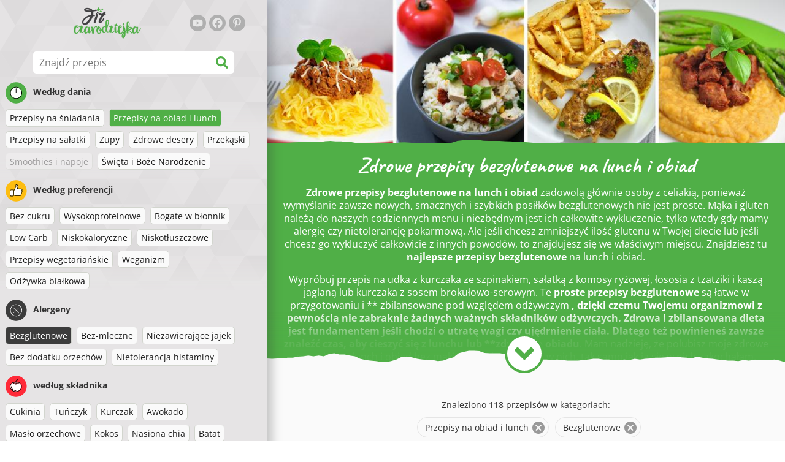

--- FILE ---
content_type: text/html; charset=utf-8
request_url: https://www.fitczarodziejka.pl/przepisy/przepisy-bezglutenowe-na-lunch-i-obiad
body_size: 39323
content:
<!doctype html><html lang="pl"><head><link href="/style.572735ed7f478a9ef161.css" rel="stylesheet" /><script defer="defer" src="/main.489f6c0ed7322fb8e033.js"></script><title data-rh>Zdrowe przepisy bezglutenowe na lunch i obiad | fitczarodziejka.pl</title><meta data-rh name="viewport" content="width=device-width, initial-scale=1, shrink-to-fit=no" /><meta data-rh name="theme-color" content="#50af47" /><meta data-rh name="mobile-web-app-capable" content="yes" /><meta data-rh name="apple-mobile-web-app-capable" content="yes" /><meta data-rh name="msapplication-starturl" content="/" /><meta data-rh name="msapplication-TileColor" content="#ffc40d" /><meta data-rh property="og:title" content="Zdrowe przepisy bezglutenowe na lunch i obiad" /><meta data-rh name="description" content="Zdrowe przepisy bezglutenowe na lunch i obiad zadowolą głównie osoby z celiakią, ponieważ wymyślanie zawsze nowych, smacznych i szybkich posiłków bezglutenowych nie jest proste. Mą..." /><meta data-rh property="og:image" content="https://www.fitczarodziejka.pl/static/t/59/IPwZW_normal.jpg" /><link data-rh rel="manifest" href="/manifest.json" /><link data-rh rel="apple-touch-icon" sizes="180x180" href="/apple-touch-icon.png" /><link data-rh rel="icon" type="image/png" sizes="32x32" href="/favicon-32x32.png" /><link data-rh rel="mask-icon" href="/safari-pinned-tab.svg" color="#50af47" /><link data-rh rel="alternate" type="application/rss+xml" title="fitczarodziejka.pl RSS" href="https://www.fitczarodziejka.pl/static/rss/pl.xml" /><link data-rh rel="canonical" href="https://www.fitczarodziejka.pl/przepisy/przepisy-bezglutenowe-na-lunch-i-obiad" /><script data-rh async src="https://pagead2.googlesyndication.com/pagead/js/adsbygoogle.js?client=ca-pub-2267866433528318" crossOrigin="anonymous"></script><script data-rh src="https://inserta.dognet.systems/js/inserta.js" type="text/javascript" async></script><script data-rh type="application/ld+json">{"@context":"http://schema.org/","@type":"ItemList","name":"Zdrowe przepisy bezglutenowe na lunch i obiad","itemListElement":[{"@type":"ListItem","position":1,"url":"https://www.fitczarodziejka.pl/przepis/makaron-z-cukinii-z-sosem-serowym-i-tunczykiem"},{"@type":"ListItem","position":2,"url":"https://www.fitczarodziejka.pl/przepis/pieczony-panierowany-kalafior"},{"@type":"ListItem","position":3,"url":"https://www.fitczarodziejka.pl/przepis/muffiny-jajeczne-z-grzybami"},{"@type":"ListItem","position":4,"url":"https://www.fitczarodziejka.pl/przepis/zdrowy-krem-z-dyni"},{"@type":"ListItem","position":5,"url":"https://www.fitczarodziejka.pl/przepis/dietetyczny-paprykarz-grzybowy-z-gryczanym-gnocchi"},{"@type":"ListItem","position":6,"url":"https://www.fitczarodziejka.pl/przepis/ryz-ze-szpinakiem-jajkami-i-kozim-serem"},{"@type":"ListItem","position":7,"url":"https://www.fitczarodziejka.pl/przepis/proste-pieczone-buraki-z-serem"},{"@type":"ListItem","position":8,"url":"https://www.fitczarodziejka.pl/przepis/pieczone-udka-z-kurczaka-w-marynacie-cytrynowej"},{"@type":"ListItem","position":9,"url":"https://www.fitczarodziejka.pl/przepis/salatka-brokulowa-z-borowkami-i-makiem"},{"@type":"ListItem","position":10,"url":"https://www.fitczarodziejka.pl/przepis/proste-gazpacho"},{"@type":"ListItem","position":11,"url":"https://www.fitczarodziejka.pl/przepis/pieczony-kalafior-z-brokulami-w-sosie-serowym"},{"@type":"ListItem","position":12,"url":"https://www.fitczarodziejka.pl/przepis/azjatycka-salatka-z-lososiem-na-cieplo"},{"@type":"ListItem","position":13,"url":"https://www.fitczarodziejka.pl/przepis/losos-teriyaki-z-kasza-bulgur"},{"@type":"ListItem","position":14,"url":"https://www.fitczarodziejka.pl/przepis/wieczorny-chleb-niskoweglowodanowy-bezglutenowy"},{"@type":"ListItem","position":15,"url":"https://www.fitczarodziejka.pl/przepis/zdrowa-kasza-gryczana-ze-szpinakiem-pieczarkami-serem-i-tunczykiem"},{"@type":"ListItem","position":16,"url":"https://www.fitczarodziejka.pl/przepis/dietetyczny-kurczak-tikka-masala"},{"@type":"ListItem","position":17,"url":"https://www.fitczarodziejka.pl/przepis/piersi-z-kurczaka-w-sosie-pomaranczowym-z-komosa-ryzowa"},{"@type":"ListItem","position":18,"url":"https://www.fitczarodziejka.pl/przepis/wolowina-z-puree-z-groszku-i-szparagami"},{"@type":"ListItem","position":19,"url":"https://www.fitczarodziejka.pl/przepis/dietetyczne-klopsiki-w-sosie-pomidorowym"},{"@type":"ListItem","position":20,"url":"https://www.fitczarodziejka.pl/przepis/dietetyczna-jajecznica-z-kalafiorem-i-porem"},{"@type":"ListItem","position":21,"url":"https://www.fitczarodziejka.pl/przepis/wytrawne-dietetyczne-ciasto-z-cukinii-z-serkiem-wiejskim"},{"@type":"ListItem","position":22,"url":"https://www.fitczarodziejka.pl/przepis/szybka-polenta-ze-szpinakiem-i-pieczarkami"},{"@type":"ListItem","position":23,"url":"https://www.fitczarodziejka.pl/przepis/wrapy-z-kurczaka-i-warzyw-z-dwoma-sosami"},{"@type":"ListItem","position":24,"url":"https://www.fitczarodziejka.pl/przepis/egzotyczne-piersi-z-kurczaka-w-sosie-mango-kokosowym-z-kasza-jaglana"},{"@type":"ListItem","position":25,"url":"https://www.fitczarodziejka.pl/przepis/chlodnik-z-awokado-z-pikantnymi-krewetkami"},{"@type":"ListItem","position":26,"url":"https://www.fitczarodziejka.pl/przepis/dietetyczny-losos-z-cytryna-i-rozmarynem"},{"@type":"ListItem","position":27,"url":"https://www.fitczarodziejka.pl/przepis/salatka-ze-szpinakiem-i-sosem-musztardowo-miodowo-sezamowym"},{"@type":"ListItem","position":28,"url":"https://www.fitczarodziejka.pl/przepis/dietetyczne-piersi-z-kurczaka-z-cukinia-pieczarkami-i-nasionami-sezamu"},{"@type":"ListItem","position":29,"url":"https://www.fitczarodziejka.pl/przepis/pyszny-szarpany-kurczak-z-batatami"},{"@type":"ListItem","position":30,"url":"https://www.fitczarodziejka.pl/przepis/zdrowy-waniliowy-ryz-na-mleku-z-mango"},{"@type":"ListItem","position":31,"url":"https://www.fitczarodziejka.pl/przepis/udka-kurczaka-ze-szpinakiem-i-porem-w-sosie-pomidorowym"},{"@type":"ListItem","position":32,"url":"https://www.fitczarodziejka.pl/przepis/proste-risotto-z-burakiem-i-kozim-serem"},{"@type":"ListItem","position":33,"url":"https://www.fitczarodziejka.pl/przepis/prosta-salatka-grecka"},{"@type":"ListItem","position":34,"url":"https://www.fitczarodziejka.pl/przepis/kasza-jaglana-zapiekana-z-grzybami-i-sardynkami"},{"@type":"ListItem","position":35,"url":"https://www.fitczarodziejka.pl/przepis/pieczone-piersi-z-kurczaka-caprese-z-pomidorami-bazylia-i-mozzarella"},{"@type":"ListItem","position":36,"url":"https://www.fitczarodziejka.pl/przepis/niskoweglowodanowa-frittata-z-pomidorami"},{"@type":"ListItem","position":37,"url":"https://www.fitczarodziejka.pl/przepis/niskokaloryczny-wrap-z-salaty"},{"@type":"ListItem","position":38,"url":"https://www.fitczarodziejka.pl/przepis/proste-grillowane-piersi-z-kurczaka-z-bazylia-i-truskawkami"},{"@type":"ListItem","position":39,"url":"https://www.fitczarodziejka.pl/przepis/proste-pieczone-nuggetsy-z-kurczaka-w-jogurtowej-panierce"},{"@type":"ListItem","position":40,"url":"https://www.fitczarodziejka.pl/przepis/dorsz-duszony-w-sosie-cytrynowo-czosnkowym-z-frytkami-z-selera"},{"@type":"ListItem","position":41,"url":"https://www.fitczarodziejka.pl/przepis/spaghetti-z-dyni-z-mielonym-indykiem-w-sosie-pomidorowym"},{"@type":"ListItem","position":42,"url":"https://www.fitczarodziejka.pl/przepis/prosta-zupa-z-dyni-hokkaido"},{"@type":"ListItem","position":43,"url":"https://www.fitczarodziejka.pl/przepis/dietetyczny-kurczak-saute-z-sosem-z-brokulow-i-sera-plesniowego"},{"@type":"ListItem","position":44,"url":"https://www.fitczarodziejka.pl/przepis/tortille-kukurydziane-z-awokado-i-fasola"},{"@type":"ListItem","position":45,"url":"https://www.fitczarodziejka.pl/przepis/pieczony-budyn-twarogowy-z-owocami"},{"@type":"ListItem","position":46,"url":"https://www.fitczarodziejka.pl/przepis/zdrowa-salatka-z-tunczyka-groszku-i-sera"},{"@type":"ListItem","position":47,"url":"https://www.fitczarodziejka.pl/przepis/zdrowe-frytki-z-kalarepy"},{"@type":"ListItem","position":48,"url":"https://www.fitczarodziejka.pl/przepis/salatka-z-brokulow-z-twarozkiem-tunczykiem-i-kukurydza"},{"@type":"ListItem","position":49,"url":"https://www.fitczarodziejka.pl/przepis/bezglutenowy-makaron-z-ciecierzycy"},{"@type":"ListItem","position":50,"url":"https://www.fitczarodziejka.pl/przepis/pyszna-zapiekanka-z-cukinii"}]}</script></head><body><div id="root"><noscript>Aby uruchomić tę aplikację, należy włączyć JavaScrip.</noscript><div class="mainContainer"><div class="mainLeft"><div data-test="swipeable" class="mainLeftGradient"><div class="phoneFilterTopFlex hideOnBigScreen"><svg stroke="currentColor" fill="currentColor" stroke-width="0" viewBox="0 0 512 512" alt="close" data-test="acceptFilter__goBack" height="1em" width="1em" xmlns="http://www.w3.org/2000/svg" class="backIcon"><path d="M256 504C119 504 8 393 8 256S119 8 256 8s248 111 248 248-111 248-248 248zm28.9-143.6L209.4 288H392c13.3 0 24-10.7 24-24v-16c0-13.3-10.7-24-24-24H209.4l75.5-72.4c9.7-9.3 9.9-24.8.4-34.3l-11-10.9c-9.4-9.4-24.6-9.4-33.9 0L107.7 239c-9.4 9.4-9.4 24.6 0 33.9l132.7 132.7c9.4 9.4 24.6 9.4 33.9 0l11-10.9c9.5-9.5 9.3-25-.4-34.3z"></path></svg><div class="acceptFilter">Znalezione przepisy: <span data-test="numRecipesFound">118</span> <svg stroke="currentColor" fill="currentColor" stroke-width="0" viewBox="0 0 512 512" alt="OK" data-test="acceptFilter__accept" height="1em" width="1em" xmlns="http://www.w3.org/2000/svg"><path d="M504 256c0 136.967-111.033 248-248 248S8 392.967 8 256 119.033 8 256 8s248 111.033 248 248zM227.314 387.314l184-184c6.248-6.248 6.248-16.379 0-22.627l-22.627-22.627c-6.248-6.249-16.379-6.249-22.628 0L216 308.118l-70.059-70.059c-6.248-6.248-16.379-6.248-22.628 0l-22.627 22.627c-6.248 6.248-6.248 16.379 0 22.627l104 104c6.249 6.249 16.379 6.249 22.628.001z"></path></svg></div></div><header class="hideOnSmallScreen"><div class="headerFlexContainer"><div class="headerIcons"><svg stroke="currentColor" fill="currentColor" stroke-width="0" viewBox="0 0 24 24" aria-label="Filtruj" data-test="TopHeader__menuIcon" height="1em" width="1em" xmlns="http://www.w3.org/2000/svg" class="menuIcon hideOnBigScreen"><path fill="none" d="M0 0h24v24H0z"></path><path d="M10 18h4v-2h-4v2zM3 6v2h18V6H3zm3 7h12v-2H6v2z"></path></svg></div><div class="logoContainer"><a data-test="topLogoAnchor" href="/"><img src="https://www.fitczarodziejka.pl/static/logo/pl.png" alt="Fit czarodziejka" /></a></div><div class="headerRight"><div class="hideOnSmallScreen"><div class="followUs"><div class="followUsText">Obserwuj mnie</div><a href="https://www.youtube.com/channel/UC7dHb-SXYWjG13509wTitsw" target="_blank" rel="noopener noreferrer" title="youtube"><svg stroke="currentColor" fill="currentColor" stroke-width="0" viewBox="0 0 576 512" alt="youtube" height="1em" width="1em" xmlns="http://www.w3.org/2000/svg"><path d="M549.655 124.083c-6.281-23.65-24.787-42.276-48.284-48.597C458.781 64 288 64 288 64S117.22 64 74.629 75.486c-23.497 6.322-42.003 24.947-48.284 48.597-11.412 42.867-11.412 132.305-11.412 132.305s0 89.438 11.412 132.305c6.281 23.65 24.787 41.5 48.284 47.821C117.22 448 288 448 288 448s170.78 0 213.371-11.486c23.497-6.321 42.003-24.171 48.284-47.821 11.412-42.867 11.412-132.305 11.412-132.305s0-89.438-11.412-132.305zm-317.51 213.508V175.185l142.739 81.205-142.739 81.201z"></path></svg></a><a href="https://www.facebook.com/fitczarodziejka" target="_blank" rel="noopener noreferrer" title="facebook"><svg stroke="currentColor" fill="currentColor" stroke-width="0" viewBox="0 0 512 512" alt="facebook" height="1em" width="1em" xmlns="http://www.w3.org/2000/svg"><path d="M504 256C504 119 393 8 256 8S8 119 8 256c0 123.78 90.69 226.38 209.25 245V327.69h-63V256h63v-54.64c0-62.15 37-96.48 93.67-96.48 27.14 0 55.52 4.84 55.52 4.84v61h-31.28c-30.8 0-40.41 19.12-40.41 38.73V256h68.78l-11 71.69h-57.78V501C413.31 482.38 504 379.78 504 256z"></path></svg></a><a href="https://pl.pinterest.com/fitczarodziejka" target="_blank" rel="noopener noreferrer" title="pinterest"><svg stroke="currentColor" fill="currentColor" stroke-width="0" viewBox="0 0 384 512" alt="pinterest" height="1em" width="1em" xmlns="http://www.w3.org/2000/svg"><path d="M204 6.5C101.4 6.5 0 74.9 0 185.6 0 256 39.6 296 63.6 296c9.9 0 15.6-27.6 15.6-35.4 0-9.3-23.7-29.1-23.7-67.8 0-80.4 61.2-137.4 140.4-137.4 68.1 0 118.5 38.7 118.5 109.8 0 53.1-21.3 152.7-90.3 152.7-24.9 0-46.2-18-46.2-43.8 0-37.8 26.4-74.4 26.4-113.4 0-66.2-93.9-54.2-93.9 25.8 0 16.8 2.1 35.4 9.6 50.7-13.8 59.4-42 147.9-42 209.1 0 18.9 2.7 37.5 4.5 56.4 3.4 3.8 1.7 3.4 6.9 1.5 50.4-69 48.6-82.5 71.4-172.8 12.3 23.4 44.1 36 69.3 36 106.2 0 153.9-103.5 153.9-196.8C384 71.3 298.2 6.5 204 6.5z"></path></svg></a></div></div></div></div></header><div class="SearchBar"><div class="SearchBar__inputWithIcon"><input type="text" value placeholder="Znajdź przepis" aria-label="Znajdź przepis" data-test="SearchBar__input" /><svg stroke="currentColor" fill="currentColor" stroke-width="0" viewBox="0 0 512 512" height="1em" width="1em" xmlns="http://www.w3.org/2000/svg"><path d="M505 442.7L405.3 343c-4.5-4.5-10.6-7-17-7H372c27.6-35.3 44-79.7 44-128C416 93.1 322.9 0 208 0S0 93.1 0 208s93.1 208 208 208c48.3 0 92.7-16.4 128-44v16.3c0 6.4 2.5 12.5 7 17l99.7 99.7c9.4 9.4 24.6 9.4 33.9 0l28.3-28.3c9.4-9.4 9.4-24.6.1-34zM208 336c-70.7 0-128-57.2-128-128 0-70.7 57.2-128 128-128 70.7 0 128 57.2 128 128 0 70.7-57.2 128-128 128z"></path></svg></div></div><div data-test="tagFilter" class="tagFilter"><div data-test="tagFilterGroup__0" class="tagFilterGroup parentTagColor14"><div class="parentTag"><svg viewBox="0 0 41.3 40.9"><circle cx="20.4" cy="20.4" r="20.4" fill="#50af47"></circle><circle cx="20.4" cy="20.4" r="10.6" fill="#fff"></circle><path d="M20.4 31.9c-6.3 0-11.5-5.2-11.5-11.5S14.1 8.9 20.4 8.9s11.5 5.2 11.5 11.5-5.1 11.5-11.5 11.5zm0-22c-5.8 0-10.5 4.7-10.5 10.5s4.7 10.5 10.5 10.5 10.5-4.7 10.5-10.5S26.2 9.9 20.4 9.9z"></path><path d="M26.4 20.9h-6c-.3 0-.5-.2-.5-.5v-8c0-.3.2-.5.5-.5s.5.2.5.5v7.5h5.5c.3 0 .5.2.5.5s-.2.5-.5.5z"></path></svg>Według dania</div><a href="/przepisy/przepisy-na-sniadania:przepisy-na-obiad-i-lunch:bezglutenowe" class="tag">Przepisy na śniadania</a><a rel="nofollow" href="/przepisy/bezglutenowe" class="tag tag--checked">Przepisy na obiad i lunch</a><a href="/przepisy/przepisy-na-obiad-i-lunch:przepisy-na-salatki:bezglutenowe" class="tag">Przepisy na sałatki</a><a href="/przepisy/przepisy-na-obiad-i-lunch:zupy:bezglutenowe" class="tag">Zupy</a><a href="/przepisy/przepisy-na-obiad-i-lunch:zdrowe-desery:bezglutenowe" class="tag">Zdrowe desery</a><a href="/przepisy/przepisy-na-obiad-i-lunch:przekaski:bezglutenowe" class="tag">Przekąski</a><span class="tag tag--disabled">Smoothies i napoje</span><a href="/przepisy/przepisy-na-obiad-i-lunch:swieta-i-boze-narodzenie:bezglutenowe" class="tag">Święta i Boże Narodzenie</a></div><div data-test="tagFilterGroup__1" class="tagFilterGroup parentTagColor1"><div class="parentTag"><svg version="1.1" x="0" y="0" viewBox="0 0 41.3 40.9" xmlSpace="preserve"><style>.st1{fill:#fff}</style><circle cx="20.4" cy="20.4" r="20.4" fill="#fdbd10"></circle><path d="M30.8 20.6c-.2-.1-.3-.2-.3-.4s.1-.4.2-.4c.5-.3.8-.8.7-1.4-.1-.8-.8-1.4-1.6-1.4h-6.9c-.2 0-.3-.1-.4-.2-.1-.1-.1-.3-.1-.5 0 0 1-2.6 1-4.3 0-1.6-1.5-3-2-3-.4 0-.8.2-1 .3V12.7l-3 6.5c0 .1-.1.2-.2.2l-.7.4v8.5c.6.4 1.8.7 2.5.7h9.2c.6 0 1.2-.4 1.3-1 .1-.5 0-.9-.4-1.2-.1-.1-.2-.3-.1-.5s.2-.3.4-.3c.6-.1 1.1-.6 1.1-1.2 0-.3-.1-.7-.4-.9-.1-.1-.2-.3-.1-.5s.2-.3.4-.3c.6-.1 1.1-.6 1.1-1.2s-.3-1.1-.7-1.3zM15.4 19h-4.5c-.8 0-1.5.7-1.5 1.5v8c0 .8.7 1.5 1.5 1.5h3c.8 0 1.5-.7 1.5-1.5V19z" class="st1"></path><path d="M32.4 18.2c-.1-1.2-1.2-2.2-2.6-2.2h-6.2c.3-.9.8-2.6.8-4 0-2.2-1.9-4-3-4-1 0-1.8.6-1.8.6-.1.1-.2.2-.2.4v3.4l-2.9 6.3-.1.1v-.2c0-.3-.2-.5-.5-.5h-5c-1.4 0-2.5 1.1-2.5 2.5v8c0 1.4 1.1 2.5 2.5 2.5h3c1.1 0 2-.7 2.4-1.7.8.4 2 .7 2.7.7h9.2c1.1 0 2.1-.7 2.3-1.8.1-.5 0-1.1-.2-1.5.7-.4 1.2-1.1 1.2-2 0-.4-.1-.7-.2-1 .7-.4 1.2-1.1 1.2-2 0-.6-.2-1.2-.7-1.6.5-.6.7-1.2.6-2zM30.3 23c-.2 0-.4.2-.4.3-.1.2 0 .4.1.5.3.2.4.6.4.9 0 .6-.5 1.2-1.1 1.2-.2 0-.4.2-.4.3-.1.2 0 .4.1.5.3.3.5.7.4 1.2-.1.6-.7 1-1.3 1h-9.2c-.7 0-1.9-.3-2.5-.7v.2c0 .3-.2.5-.5.5s-.5-.2-.5-.5c0 .8-.7 1.5-1.5 1.5h-3c-.8 0-1.5-.7-1.5-1.5v-8c0-.8.7-1.5 1.5-1.5h4.5v.5c0-.3.2-.5.5-.5s.5.2.5.5v.3l.7-.4c.1-.1.2-.1.2-.2l3-6.5V9.2c.2-.1.6-.3 1-.3.6 0 2 1.4 2 3 0 1.8-1 4.3-1 4.3-.1.2 0 .3.1.5.1.1.2.2.4.2h6.9c.8 0 1.5.6 1.6 1.4.1.6-.2 1.1-.7 1.4-.2.1-.2.3-.2.4 0 .2.1.3.3.4.4.2.7.6.7 1.1.1.8-.4 1.3-1.1 1.4z"></path><path d="M16.1 19.9c-.2.1-.3.1-.5 0-.1-.1-.2-.3-.2-.4v9c0-.2.1-.4.3-.5.2-.1.4 0 .5.1l.1.1v-8.5l-.2.2z"></path><path d="M15.7 28.1c-.2.1-.3.3-.3.5 0 .3.2.5.5.5s.5-.2.5-.5v-.2c-.1 0-.1-.1-.1-.1-.2-.3-.4-.3-.6-.2zM16.1 19.9l.3-.1v-.3c0-.3-.2-.5-.5-.5s-.5.2-.5.5c0 .2.1.3.2.4.2.1.3.1.5 0z"></path></svg>Według preferencji</div><a href="/przepisy/bez-cukru:przepisy-na-obiad-i-lunch:bezglutenowe" class="tag">Bez cukru</a><a href="/przepisy/wysokoproteinowe:przepisy-na-obiad-i-lunch:bezglutenowe" class="tag">Wysokoproteinowe</a><a href="/przepisy/bogate-w-blonnik:przepisy-na-obiad-i-lunch:bezglutenowe" class="tag">Bogate w błonnik</a><a href="/przepisy/low-carb:przepisy-na-obiad-i-lunch:bezglutenowe" class="tag">Low Carb</a><a href="/przepisy/niskokaloryczne:przepisy-na-obiad-i-lunch:bezglutenowe" class="tag">Niskokaloryczne</a><a href="/przepisy/niskotluszczowe:przepisy-na-obiad-i-lunch:bezglutenowe" class="tag">Niskotłuszczowe</a><a href="/przepisy/przepisy-wegetarianskie:przepisy-na-obiad-i-lunch:bezglutenowe" class="tag">Przepisy wegetariańskie</a><a href="/przepisy/weganizm:przepisy-na-obiad-i-lunch:bezglutenowe" class="tag">Weganizm</a><a href="/przepisy/odzywka-bialkowa:przepisy-na-obiad-i-lunch:bezglutenowe" class="tag">Odżywka białkowa</a></div><div data-test="tagFilterGroup__2" class="tagFilterGroup parentTagColor29"><div class="parentTag"><svg version="1.1" x="0" y="0" viewBox="0 0 41.3 40.9" xmlSpace="preserve"><style>.st1{fill:#fff}</style><circle cx="20.4" cy="20.4" r="20.4" fill="#3c3c3c"></circle><path d="M20.4 31.9c-6.3 0-11.5-5.2-11.5-11.5S14.1 8.9 20.4 8.9s11.5 5.2 11.5 11.5-5.1 11.5-11.5 11.5zm0-22c-5.8 0-10.5 4.7-10.5 10.5s4.7 10.5 10.5 10.5 10.5-4.7 10.5-10.5S26.2 9.9 20.4 9.9z" class="st1"></path><g><path d="M25.7 26c-.1 0-.2 0-.2-.1L15.1 15.5c-.1-.1-.1-.3 0-.4.1-.1.3-.1.4 0l10.4 10.4c.1.1.1.3 0 .4 0 .1-.1.1-.2.1z" class="st1"></path><path d="M15.3 26c-.1 0-.2 0-.2-.1-.1-.1-.1-.3 0-.4l10.4-10.4c.1-.1.3-.1.4 0s.1.3 0 .4L15.5 25.9c-.1.1-.1.1-.2.1z" class="st1"></path></g></svg>Alergeny</div><a rel="nofollow" href="/przepisy/przepisy-na-obiad-i-lunch" class="tag tag--checked">Bezglutenowe</a><a href="/przepisy/przepisy-na-obiad-i-lunch:bezglutenowe:bez-mleczne" class="tag">Bez-mleczne</a><a href="/przepisy/przepisy-na-obiad-i-lunch:bezglutenowe:niezawierajace-jajek" class="tag">Niezawierające jajek</a><a href="/przepisy/przepisy-na-obiad-i-lunch:bezglutenowe:bez-dodatku-orzechow" class="tag">Bez dodatku orzechów</a><a href="/przepisy/przepisy-na-obiad-i-lunch:bezglutenowe:nietolerancja-histaminy" class="tag">Nietolerancja histaminy</a></div><div data-test="tagFilterGroup__3" class="tagFilterGroup parentTagColor8"><div class="parentTag"><svg version="1.1" x="0" y="0" viewBox="0 0 41.3 40.9" xmlSpace="preserve"><style>.st1{fill:#fff}</style><circle cx="20.4" cy="20.4" r="20.4" fill="#ff2a38"></circle><path d="M25.3 14.9c-.4.4-1 .2-2.1-.2-.6-.2-1.2-.5-1.8-.6-.1 1-.3 2.9-1.5 2.9-1.1 0-1.4-1.9-1.5-2.9-.6.1-1.2.4-1.8.6-1 .4-1.7.6-2.1.2-.1-.1-.3-.4-.1-.9.1-.2.2-.4.4-.6-2.3 1-5.4 3.8-5.4 7.6 0 4.8 4.9 9 10.5 9s10.5-4.2 10.5-9c0-3.8-2.8-6.7-5.4-7.7.1.2.2.4.3.5.3.6.1 1 0 1.1zM19.9 29c-5.1 0-9.5-3.7-9.5-8 0-.3.2-.5.5-.5s.5.2.5.5c0 3.7 4 7 8.5 7 .3 0 .5.2.5.5s-.2.5-.5.5z" class="st1"></path><path d="M23.1 12.9c-.7-.5-1.8-.8-3.1-.8-2.1 0-3.6 1.2-4.2 1.9.2-.1.4-.1.6-.2.9-.3 1.8-.7 2.6-.7.3 0 .5.2.5.5 0 1.2.3 2.4.5 2.5.2-.1.5-1.3.5-2.5 0-.3.2-.5.5-.5.8 0 1.8.4 2.6.7.2.1.5.2.7.3-.2-.3-.5-.6-1-1l-.2-.2z" class="st1"></path><path d="M23.7 12.1c.6.4 1.1.9 1.4 1.3 2.6.9 5.4 3.9 5.4 7.7 0 4.8-4.9 9-10.5 9S9.4 25.8 9.4 21c0-3.8 3.1-6.6 5.4-7.6.3-.5.9-1 1.6-1.4-2.7 0-8 3.8-8 9 0 5.4 5.3 10 11.5 10s11.5-4.6 11.5-10c0-5.1-4.5-8.8-7.7-8.9z"></path><path d="M23.3 13c-.1 0-.1-.1-.2-.1 0 0 .1.1.2.1zM19.9 28c-4.5 0-8.5-3.3-8.5-7 0-.3-.2-.5-.5-.5s-.5.2-.5.5c0 4.3 4.4 8 9.5 8 .3 0 .5-.2.5-.5s-.2-.5-.5-.5z"></path><path d="M16.9 12.5c0 .3-.2.5-.5.5-.4 0-1 .1-1.6.4-.2.2-.3.4-.4.6-.2.5 0 .7.1.9.4.4 1 .2 2.1-.2.6-.2 1.2-.5 1.8-.6.1 1 .3 2.9 1.5 2.9 1.1 0 1.4-1.9 1.5-2.9.6.1 1.2.4 1.8.6 1 .4 1.7.6 2.1.2.1-.1.3-.4.1-1-.1-.2-.2-.3-.3-.5-.6-.2-1.1-.3-1.6-.3h-.2c.5.3.8.7 1 1-.2-.1-.5-.2-.7-.3-.9-.3-1.8-.7-2.6-.7-.3 0-.5.2-.5.5 0 1.2-.3 2.4-.5 2.5-.2-.1-.5-1.3-.5-2.5 0-.3-.2-.5-.5-.5-.8 0-1.8.4-2.6.7-.2.1-.4.1-.6.2.6-.7 2.2-1.9 4.2-1.9-.3 0-.5-.2-.5-.5v-.5c-1.2.1-2.2.5-3 1 .2-.1.4.2.4.4z"></path><path d="M19.9 12c1.4 0 2.4.4 3.1.8-.1-.1-.1-.2-.1-.3 0-.3.2-.5.5-.5h.2c-.8-.5-1.9-.9-3.2-1v.5c0 .3-.2.5-.5.5z"></path><path d="M22.9 12.5c0 .1.1.2.1.3.1 0 .1.1.2.1h.2c.5 0 1.1.1 1.6.3-.3-.4-.8-.9-1.4-1.3h-.2c-.2.1-.5.4-.5.6zM14.8 13.4c.6-.3 1.2-.4 1.6-.4.3 0 .5-.2.5-.5s-.2-.5-.5-.5c-.7.5-1.2 1-1.6 1.4zM20.5 11.1c.2-1.8 1.9-3 3.5-3 .3 0 .5-.2.5-.5s-.3-.6-.6-.6c-2 0-4.2 1.6-4.5 4h.5c.2 0 .4.1.6.1z"></path><path d="M19.9 12c.3 0 .5-.2.5-.5V11h-1v.5c0 .3.3.5.5.5z"></path></svg>według składnika</div><a href="/przepisy/przepisy-na-obiad-i-lunch:bezglutenowe:cukinia" class="tag">Cukinia</a><a href="/przepisy/przepisy-na-obiad-i-lunch:bezglutenowe:tunczyk" class="tag">Tuńczyk</a><a href="/przepisy/przepisy-na-obiad-i-lunch:bezglutenowe:kurczak" class="tag">Kurczak</a><a href="/przepisy/przepisy-na-obiad-i-lunch:bezglutenowe:awokado" class="tag">Awokado</a><a href="/przepisy/przepisy-na-obiad-i-lunch:bezglutenowe:maslo-orzechowe" class="tag">Masło orzechowe</a><a href="/przepisy/przepisy-na-obiad-i-lunch:bezglutenowe:kokos" class="tag">Kokos</a><a href="/przepisy/przepisy-na-obiad-i-lunch:bezglutenowe:nasiona-chia" class="tag">Nasiona chia</a><a href="/przepisy/przepisy-na-obiad-i-lunch:bezglutenowe:batat" class="tag">Batat</a><a href="/przepisy/przepisy-na-obiad-i-lunch:bezglutenowe:wolowina" class="tag">Wołowina</a><span class="tag tag--disabled">Owies</span><a href="/przepisy/przepisy-na-obiad-i-lunch:bezglutenowe:dynia" class="tag">Dynia</a><a href="/przepisy/przepisy-na-obiad-i-lunch:bezglutenowe:kuskus" class="tag">Kuskus</a><a href="/przepisy/przepisy-na-obiad-i-lunch:bezglutenowe:ryz" class="tag">Ryż</a><a href="/przepisy/przepisy-na-obiad-i-lunch:bezglutenowe:tofu" class="tag">Tofu</a><a href="/przepisy/przepisy-na-obiad-i-lunch:bezglutenowe:komosa-ryzowa" class="tag">Komosa ryżowa</a><a href="/przepisy/przepisy-na-obiad-i-lunch:bezglutenowe:losos" class="tag">Łosoś</a><a href="/przepisy/przepisy-na-obiad-i-lunch:bezglutenowe:jajko" class="tag">Jajko</a><a href="/przepisy/przepisy-na-obiad-i-lunch:bezglutenowe:warzywa" class="tag">Warzywa</a></div></div></div></div><div class="mainRight"><header class="hideOnBigScreen"><div class="headerFlexContainer"><div class="headerIcons"><svg stroke="currentColor" fill="currentColor" stroke-width="0" viewBox="0 0 24 24" aria-label="Filtruj" data-test="TopHeader__menuIcon" height="1em" width="1em" xmlns="http://www.w3.org/2000/svg" class="menuIcon hideOnBigScreen"><path fill="none" d="M0 0h24v24H0z"></path><path d="M10 18h4v-2h-4v2zM3 6v2h18V6H3zm3 7h12v-2H6v2z"></path></svg></div><div class="logoContainer"><a data-test="topLogoAnchor" href="/"><img src="https://www.fitczarodziejka.pl/static/logo/pl.png" alt="Fit czarodziejka" /></a></div><div class="headerRight"><div class="hideOnSmallScreen"><div class="followUs"><div class="followUsText">Obserwuj mnie</div><a href="https://www.youtube.com/channel/UC7dHb-SXYWjG13509wTitsw" target="_blank" rel="noopener noreferrer" title="youtube"><svg stroke="currentColor" fill="currentColor" stroke-width="0" viewBox="0 0 576 512" alt="youtube" height="1em" width="1em" xmlns="http://www.w3.org/2000/svg"><path d="M549.655 124.083c-6.281-23.65-24.787-42.276-48.284-48.597C458.781 64 288 64 288 64S117.22 64 74.629 75.486c-23.497 6.322-42.003 24.947-48.284 48.597-11.412 42.867-11.412 132.305-11.412 132.305s0 89.438 11.412 132.305c6.281 23.65 24.787 41.5 48.284 47.821C117.22 448 288 448 288 448s170.78 0 213.371-11.486c23.497-6.321 42.003-24.171 48.284-47.821 11.412-42.867 11.412-132.305 11.412-132.305s0-89.438-11.412-132.305zm-317.51 213.508V175.185l142.739 81.205-142.739 81.201z"></path></svg></a><a href="https://www.facebook.com/fitczarodziejka" target="_blank" rel="noopener noreferrer" title="facebook"><svg stroke="currentColor" fill="currentColor" stroke-width="0" viewBox="0 0 512 512" alt="facebook" height="1em" width="1em" xmlns="http://www.w3.org/2000/svg"><path d="M504 256C504 119 393 8 256 8S8 119 8 256c0 123.78 90.69 226.38 209.25 245V327.69h-63V256h63v-54.64c0-62.15 37-96.48 93.67-96.48 27.14 0 55.52 4.84 55.52 4.84v61h-31.28c-30.8 0-40.41 19.12-40.41 38.73V256h68.78l-11 71.69h-57.78V501C413.31 482.38 504 379.78 504 256z"></path></svg></a><a href="https://pl.pinterest.com/fitczarodziejka" target="_blank" rel="noopener noreferrer" title="pinterest"><svg stroke="currentColor" fill="currentColor" stroke-width="0" viewBox="0 0 384 512" alt="pinterest" height="1em" width="1em" xmlns="http://www.w3.org/2000/svg"><path d="M204 6.5C101.4 6.5 0 74.9 0 185.6 0 256 39.6 296 63.6 296c9.9 0 15.6-27.6 15.6-35.4 0-9.3-23.7-29.1-23.7-67.8 0-80.4 61.2-137.4 140.4-137.4 68.1 0 118.5 38.7 118.5 109.8 0 53.1-21.3 152.7-90.3 152.7-24.9 0-46.2-18-46.2-43.8 0-37.8 26.4-74.4 26.4-113.4 0-66.2-93.9-54.2-93.9 25.8 0 16.8 2.1 35.4 9.6 50.7-13.8 59.4-42 147.9-42 209.1 0 18.9 2.7 37.5 4.5 56.4 3.4 3.8 1.7 3.4 6.9 1.5 50.4-69 48.6-82.5 71.4-172.8 12.3 23.4 44.1 36 69.3 36 106.2 0 153.9-103.5 153.9-196.8C384 71.3 298.2 6.5 204 6.5z"></path></svg></a></div></div></div></div></header><div class="paddingForTheFooter"><div data-test="tagDetail" class="tagDetailMainContainer"><div class="tagDetailContainer tornPaperBottom tagDetailContainerNotExpanded tagDetailContainerOverflown"><div class="tagImageCropper topImageMarginOnPhone"><img src="https://www.fitczarodziejka.pl/static/t/59/IPwZW_normal.jpg" alt="Zdrowe przepisy bezglutenowe na lunch i obiad" data-test="tagDetail__image" class="tagImage tornPaperBottom" /></div><div class="tagDetailText"><h1>Zdrowe przepisy bezglutenowe na lunch i obiad</h1><div data-test="tagDetail__description"><p><strong>Zdrowe przepisy bezglutenowe na lunch i obiad</strong> zadowolą głównie osoby z celiakią, ponieważ wymyślanie zawsze nowych, smacznych i szybkich posiłków bezglutenowych nie jest proste. Mąka i gluten należą do naszych codziennych menu i niezbędnym jest ich całkowite wykluczenie, tylko wtedy gdy mamy alergię czy nietolerancję pokarmową. Ale jeśli chcesz zmniejszyć ilość glutenu w Twojej diecie lub jeśli chcesz go wykluczyć całkowicie z innych powodów, to znajdujesz się we właściwym miejscu. Znajdziesz tu <strong>najlepsze przepisy bezglutenowe</strong> na lunch i obiad.</p>
<p>Wypróbuj przepis na udka z kurczaka ze szpinakiem, sałatką z komosy ryżowej, łososia z tzatziki i kaszą jaglaną lub kurczaka z sosem brokułowo-serowym. Te <strong>proste przepisy bezglutenowe</strong> są łatwe w przygotowaniu i ** zbilansowane pod względem odżywczym <strong>, dzięki czemu Twojemu organizmowi z pewnością nie zabraknie żadnych ważnych składników odżywczych. Zdrowa i zbilansowana dieta jest fundamentem jeśli chodzi o utratę wagi czy ujędrnienie ciała. Dlatego też powinieneś zawsze znaleźć czas, aby cieszyć się z lunchu lub **zdrowego obiadu</strong>. Mam nadzieję, że polubisz moje zdrowe przepisy na lunch i obiad bez mąki oraz zakochasz się w nich, tak samo jak ja się w nich zakochałam.</p>
</div></div></div><div style="display: block;" class="center"><svg stroke="currentColor" fill="currentColor" stroke-width="0" viewBox="0 0 320 512" height="1em" width="1em" xmlns="http://www.w3.org/2000/svg" class="tagDetailShowMore"><path d="M143 352.3L7 216.3c-9.4-9.4-9.4-24.6 0-33.9l22.6-22.6c9.4-9.4 24.6-9.4 33.9 0l96.4 96.4 96.4-96.4c9.4-9.4 24.6-9.4 33.9 0l22.6 22.6c9.4 9.4 9.4 24.6 0 33.9l-136 136c-9.2 9.4-24.4 9.4-33.8 0z"></path></svg></div></div><div class="ResetFilter "><div data-test="resetFilter__text" class="resetFilter__text">Znaleziono 118 przepisów w kategoriach:<div><div data-test="chip" class="chip"><div class="chip__content">Przepisy na obiad i lunch</div><button type="button" data-test="chip__close" class="chip__close"><svg focusable="false" viewBox="0 0 24 24" aria-hidden="true"><path d="M12 2C6.47 2 2 6.47 2 12s4.47 10 10 10 10-4.47 10-10S17.53 2 12 2zm5 13.59L15.59 17 12 13.41 8.41 17 7 15.59 10.59 12 7 8.41 8.41 7 12 10.59 15.59 7 17 8.41 13.41 12 17 15.59z"></path></svg></button></div><div data-test="chip" class="chip"><div class="chip__content">Bezglutenowe</div><button type="button" data-test="chip__close" class="chip__close"><svg focusable="false" viewBox="0 0 24 24" aria-hidden="true"><path d="M12 2C6.47 2 2 6.47 2 12s4.47 10 10 10 10-4.47 10-10S17.53 2 12 2zm5 13.59L15.59 17 12 13.41 8.41 17 7 15.59 10.59 12 7 8.41 8.41 7 12 10.59 15.59 7 17 8.41 13.41 12 17 15.59z"></path></svg></button></div></div></div></div><div class="SocialShare SocialShare--noText socialshare socialShare social-share social-share-buttons"><div class="SocialShare__icons"><button title="Facebook" aria-label="facebook" style="background-color: transparent; border: none; padding: 0px; font: inherit; color: inherit; cursor: pointer;" class="react-share__ShareButton"><svg viewBox="0 0 64 64" width="32" height="32"><rect width="64" height="64" rx="5" ry="5" fill="#3b5998"></rect><path d="M34.1,47V33.3h4.6l0.7-5.3h-5.3v-3.4c0-1.5,0.4-2.6,2.6-2.6l2.8,0v-4.8c-0.5-0.1-2.2-0.2-4.1-0.2 c-4.1,0-6.9,2.5-6.9,7V28H24v5.3h4.6V47H34.1z" fill="white"></path></svg></button><button title="Messenger" aria-label="facebookmessenger" style="background-color: transparent; border: none; padding: 0px; font: inherit; color: inherit; cursor: pointer;" class="react-share__ShareButton"><svg viewBox="0 0 64 64" width="32" height="32"><rect width="64" height="64" rx="5" ry="5" fill="#2196F3"></rect><path d="M 53.066406 21.871094 C 52.667969 21.339844 51.941406 21.179688 51.359375 21.496094 L 37.492188 29.058594 L 28.867188 21.660156 C 28.339844 21.207031 27.550781 21.238281 27.054688 21.730469 L 11.058594 37.726562 C 10.539062 38.25 10.542969 39.09375 11.0625 39.613281 C 11.480469 40.027344 12.121094 40.121094 12.640625 39.839844 L 26.503906 32.28125 L 35.136719 39.679688 C 35.667969 40.132812 36.457031 40.101562 36.949219 39.609375 L 52.949219 23.613281 C 53.414062 23.140625 53.464844 22.398438 53.066406 21.871094 Z M 53.066406 21.871094" fill="white"></path></svg></button><button title="Pinterest" aria-label="pinterest" style="background-color: transparent; border: none; padding: 0px; font: inherit; color: inherit; cursor: pointer;" class="react-share__ShareButton"><svg viewBox="0 0 64 64" width="32" height="32"><rect width="64" height="64" rx="5" ry="5" fill="#cb2128"></rect><path d="M32,16c-8.8,0-16,7.2-16,16c0,6.6,3.9,12.2,9.6,14.7c0-1.1,0-2.5,0.3-3.7 c0.3-1.3,2.1-8.7,2.1-8.7s-0.5-1-0.5-2.5c0-2.4,1.4-4.1,3.1-4.1c1.5,0,2.2,1.1,2.2,2.4c0,1.5-0.9,3.7-1.4,5.7 c-0.4,1.7,0.9,3.1,2.5,3.1c3,0,5.1-3.9,5.1-8.5c0-3.5-2.4-6.1-6.7-6.1c-4.9,0-7.9,3.6-7.9,7.7c0,1.4,0.4,2.4,1.1,3.1 c0.3,0.3,0.3,0.5,0.2,0.9c-0.1,0.3-0.3,1-0.3,1.3c-0.1,0.4-0.4,0.6-0.8,0.4c-2.2-0.9-3.3-3.4-3.3-6.1c0-4.5,3.8-10,11.4-10 c6.1,0,10.1,4.4,10.1,9.2c0,6.3-3.5,11-8.6,11c-1.7,0-3.4-0.9-3.9-2c0,0-0.9,3.7-1.1,4.4c-0.3,1.2-1,2.5-1.6,3.4 c1.4,0.4,3,0.7,4.5,0.7c8.8,0,16-7.2,16-16C48,23.2,40.8,16,32,16z" fill="white"></path></svg></button><button aria-label="viber" style="background-color: transparent; border: none; padding: 0px; font: inherit; color: inherit; cursor: pointer;" class="react-share__ShareButton"><svg viewBox="0 0 64 64" width="32" height="32"><rect width="64" height="64" rx="5" ry="5" fill="#7C529E"></rect><path d="m31.0,12.3c9.0,0.2 16.4,6.2 18.0,15.2c0.2,1.5 0.3,3.0 0.4,4.6a1.0,1.0 0 0 1 -0.8,1.2l-0.1,0a1.1,1.1 0 0 1 -1.0,-1.2l0,0c-0.0,-1.2 -0.1,-2.5 -0.3,-3.8a16.1,16.1 0 0 0 -13.0,-13.5c-1.0,-0.1 -2.0,-0.2 -3.0,-0.3c-0.6,-0.0 -1.4,-0.1 -1.6,-0.8a1.1,1.1 0 0 1 0.9,-1.2l0.6,0l0.0,-0.0zm10.6,39.2a19.9,19.9 0 0 1 -2.1,-0.6c-6.9,-2.9 -13.2,-6.6 -18.3,-12.2a47.5,47.5 0 0 1 -7.0,-10.7c-0.8,-1.8 -1.6,-3.7 -2.4,-5.6c-0.6,-1.7 0.3,-3.4 1.4,-4.7a11.3,11.3 0 0 1 3.7,-2.8a2.4,2.4 0 0 1 3.0,0.7a39.0,39.0 0 0 1 4.7,6.5a3.1,3.1 0 0 1 -0.8,4.2c-0.3,0.2 -0.6,0.5 -1.0,0.8a3.3,3.3 0 0 0 -0.7,0.7a2.1,2.1 0 0 0 -0.1,1.9c1.7,4.9 4.7,8.7 9.7,10.8a5.0,5.0 0 0 0 2.5,0.6c1.5,-0.1 2.0,-1.8 3.1,-2.7a2.9,2.9 0 0 1 3.5,-0.1c1.1,0.7 2.2,1.4 3.3,2.2a37.8,37.8 0 0 1 3.1,2.4a2.4,2.4 0 0 1 0.7,3.0a10.4,10.4 0 0 1 -4.4,4.8a10.8,10.8 0 0 1 -1.9,0.6c-0.7,-0.2 0.6,-0.2 0,0l0.0,0l0,-0.0zm3.1,-21.4a4.2,4.2 0 0 1 -0.0,0.6a1.0,1.0 0 0 1 -1.9,0.1a2.7,2.7 0 0 1 -0.1,-0.8a10.9,10.9 0 0 0 -1.4,-5.5a10.2,10.2 0 0 0 -4.2,-4.0a12.3,12.3 0 0 0 -3.4,-1.0c-0.5,-0.0 -1.0,-0.1 -1.5,-0.2a0.9,0.9 0 0 1 -0.9,-1.0l0,-0.1a0.9,0.9 0 0 1 0.9,-0.9l0.1,0a14.1,14.1 0 0 1 5.9,1.5a11.9,11.9 0 0 1 6.5,9.3c0,0.1 0.0,0.3 0.0,0.5c0,0.4 0.0,0.9 0.0,1.5l0,0l0.0,0.0zm-5.6,-0.2a1.1,1.1 0 0 1 -1.2,-0.9l0,-0.1a11.3,11.3 0 0 0 -0.2,-1.4a4.0,4.0 0 0 0 -1.5,-2.3a3.9,3.9 0 0 0 -1.2,-0.5c-0.5,-0.1 -1.1,-0.1 -1.6,-0.2a1.0,1.0 0 0 1 -0.8,-1.1l0,0l0,0a1.0,1.0 0 0 1 1.1,-0.8c3.4,0.2 6.0,2.0 6.3,6.2a2.8,2.8 0 0 1 0,0.8a0.8,0.8 0 0 1 -0.8,0.7l0,0l0.0,-0.0z" fill="white"></path></svg></button><button aria-label="whatsapp" style="background-color: transparent; border: none; padding: 0px; font: inherit; color: inherit; cursor: pointer;" class="react-share__ShareButton"><svg viewBox="0 0 64 64" width="32" height="32"><rect width="64" height="64" rx="5" ry="5" fill="#25D366"></rect><path d="m42.32286,33.93287c-0.5178,-0.2589 -3.04726,-1.49644 -3.52105,-1.66732c-0.4712,-0.17346 -0.81554,-0.2589 -1.15987,0.2589c-0.34175,0.51004 -1.33075,1.66474 -1.63108,2.00648c-0.30032,0.33658 -0.60064,0.36247 -1.11327,0.12945c-0.5178,-0.2589 -2.17994,-0.80259 -4.14759,-2.56312c-1.53269,-1.37217 -2.56312,-3.05503 -2.86603,-3.57283c-0.30033,-0.5178 -0.03366,-0.80259 0.22524,-1.06149c0.23301,-0.23301 0.5178,-0.59547 0.7767,-0.90616c0.25372,-0.31068 0.33657,-0.5178 0.51262,-0.85437c0.17088,-0.36246 0.08544,-0.64725 -0.04402,-0.90615c-0.12945,-0.2589 -1.15987,-2.79613 -1.58964,-3.80584c-0.41424,-1.00971 -0.84142,-0.88027 -1.15987,-0.88027c-0.29773,-0.02588 -0.64208,-0.02588 -0.98382,-0.02588c-0.34693,0 -0.90616,0.12945 -1.37736,0.62136c-0.4712,0.5178 -1.80194,1.76053 -1.80194,4.27186c0,2.51134 1.84596,4.945 2.10227,5.30747c0.2589,0.33657 3.63497,5.51458 8.80262,7.74113c1.23237,0.5178 2.1903,0.82848 2.94111,1.08738c1.23237,0.38836 2.35599,0.33657 3.24402,0.20712c0.99159,-0.15534 3.04985,-1.24272 3.47963,-2.45956c0.44013,-1.21683 0.44013,-2.22654 0.31068,-2.45955c-0.12945,-0.23301 -0.46601,-0.36247 -0.98382,-0.59548m-9.40068,12.84407l-0.02589,0c-3.05503,0 -6.08417,-0.82849 -8.72495,-2.38189l-0.62136,-0.37023l-6.47252,1.68286l1.73463,-6.29129l-0.41424,-0.64725c-1.70875,-2.71846 -2.6149,-5.85116 -2.6149,-9.07706c0,-9.39809 7.68934,-17.06155 17.15993,-17.06155c4.58253,0 8.88029,1.78642 12.11655,5.02268c3.23625,3.21036 5.02267,7.50812 5.02267,12.06476c-0.0078,9.3981 -7.69712,17.06155 -17.14699,17.06155m14.58906,-31.58846c-3.93529,-3.80584 -9.1133,-5.95471 -14.62789,-5.95471c-11.36055,0 -20.60848,9.2065 -20.61625,20.52564c0,3.61684 0.94757,7.14565 2.75211,10.26282l-2.92557,10.63564l10.93337,-2.85309c3.0136,1.63108 6.4052,2.4958 9.85634,2.49839l0.01037,0c11.36574,0 20.61884,-9.2091 20.62403,-20.53082c0,-5.48093 -2.14111,-10.64081 -6.03239,-14.51915" fill="white"></path></svg></button><button title="Email" aria-label="email" style="background-color: transparent; border: none; padding: 0px; font: inherit; color: inherit; cursor: pointer;" class="react-share__ShareButton"><svg viewBox="0 0 64 64" width="32" height="32"><rect width="64" height="64" rx="5" ry="5" fill="#7f7f7f"></rect><path d="M17,22v20h30V22H17z M41.1,25L32,32.1L22.9,25H41.1z M20,39V26.6l12,9.3l12-9.3V39H20z" fill="white"></path></svg></button></div></div><div data-test="recipeFeed" class="recipeFeed"><a href="/przepis/makaron-z-cukinii-z-sosem-serowym-i-tunczykiem" class="recipeFeedItem"><div><div class="recipeFeedItem__imageContainer"><img src="https://www.fitczarodziejka.pl/static/r/731/EG8WE_thumb.jpg" alt="Makaron z cukinii z sosem serowym i tuńczykiem o niskiej zawartości węglowodanów" /></div><div class="recipeFeedItem__name">Makaron z cukinii z sosem serowym i tuńczykiem o niskiej zawartości węglowodanów</div></div><div class="recipeFeedItem__iconsContainer"><div><img src="/Clock3.a0599c92a12b1ff76408.svg" alt="Czas przygotowania" />15 minut</div><div><img src="/Meal.03fcfa74575066128795.svg" alt="Porcje" />2 porcje</div><div><img src="/Calculator.addd6e313d0466a7410c.svg" alt="Kalorie" />270 Kcal</div></div></a><a href="/przepis/pieczony-panierowany-kalafior" class="recipeFeedItem"><div><div class="recipeFeedItem__imageContainer"><img src="https://www.fitczarodziejka.pl/static/r/368/rYrBq_thumb.jpg" alt="Pieczony panierowany kalafior" /></div><div class="recipeFeedItem__name">Pieczony panierowany kalafior</div></div><div class="recipeFeedItem__iconsContainer"><div><img src="/Clock3.a0599c92a12b1ff76408.svg" alt="Czas przygotowania" />55 minut</div><div><img src="/Meal.03fcfa74575066128795.svg" alt="Porcje" />2 porcje</div><div><img src="/Calculator.addd6e313d0466a7410c.svg" alt="Kalorie" />380 Kcal</div></div></a><a href="/przepis/muffiny-jajeczne-z-grzybami" class="recipeFeedItem"><div><div class="recipeFeedItem__imageContainer"><img src="https://www.fitczarodziejka.pl/static/r/751/tbHBt_thumb.jpg" alt="Muffiny jajeczne z grzybami" /></div><div class="recipeFeedItem__name">Muffiny jajeczne z grzybami</div></div><div class="recipeFeedItem__iconsContainer"><div><img src="/Clock3.a0599c92a12b1ff76408.svg" alt="Czas przygotowania" />40 minut</div><div><img src="/Meal.03fcfa74575066128795.svg" alt="Porcje" />12 muffinów</div><div><img src="/Calculator.addd6e313d0466a7410c.svg" alt="Kalorie" />56 Kcal</div></div></a><a href="/przepis/zdrowy-krem-z-dyni" class="recipeFeedItem"><div><div class="recipeFeedItem__imageContainer"><img src="https://www.fitczarodziejka.pl/static/r/639/zl0qX_thumb.jpg" alt="Zdrowy krem z dyni" /></div><div class="recipeFeedItem__name">Zdrowy krem z dyni</div></div><div class="recipeFeedItem__iconsContainer"><div><img src="/Clock3.a0599c92a12b1ff76408.svg" alt="Czas przygotowania" />30 minut</div><div><img src="/Meal.03fcfa74575066128795.svg" alt="Porcje" />4 porcje</div><div><img src="/Calculator.addd6e313d0466a7410c.svg" alt="Kalorie" />204 Kcal</div></div></a><a href="/przepis/dietetyczny-paprykarz-grzybowy-z-gryczanym-gnocchi" class="recipeFeedItem"><div><div class="recipeFeedItem__imageContainer"><img src="https://www.fitczarodziejka.pl/static/r/746/UCDSu_thumb.jpg" alt="Dietetyczny paprykarz grzybowy z gryczanym gnocchi" /></div><div class="recipeFeedItem__name">Dietetyczny paprykarz grzybowy z gryczanym gnocchi</div></div><div class="recipeFeedItem__iconsContainer"><div><img src="/Clock3.a0599c92a12b1ff76408.svg" alt="Czas przygotowania" />40 minut</div><div><img src="/Meal.03fcfa74575066128795.svg" alt="Porcje" />4 porcje</div><div><img src="/Calculator.addd6e313d0466a7410c.svg" alt="Kalorie" />525 Kcal</div></div></a><a href="/przepis/ryz-ze-szpinakiem-jajkami-i-kozim-serem" class="recipeFeedItem"><div><div class="recipeFeedItem__imageContainer"><img src="https://www.fitczarodziejka.pl/static/r/605/EekZ5_thumb.jpg" alt="Ryż ze szpinakiem, jajkami i kozim serem" /></div><div class="recipeFeedItem__name">Ryż ze szpinakiem, jajkami i kozim serem</div></div><div class="recipeFeedItem__iconsContainer"><div><img src="/Clock3.a0599c92a12b1ff76408.svg" alt="Czas przygotowania" />30 minut</div><div><img src="/Meal.03fcfa74575066128795.svg" alt="Porcje" />4 porcje</div><div><img src="/Calculator.addd6e313d0466a7410c.svg" alt="Kalorie" />434 Kcal</div></div></a><a href="/przepis/proste-pieczone-buraki-z-serem" class="recipeFeedItem"><div><div class="recipeFeedItem__imageContainer"><img src="https://www.fitczarodziejka.pl/static/r/805/IORAm_thumb.jpg" alt="Proste pieczone buraki z serem" /></div><div class="recipeFeedItem__name">Proste pieczone buraki z serem</div></div><div class="recipeFeedItem__iconsContainer"><div><img src="/Clock3.a0599c92a12b1ff76408.svg" alt="Czas przygotowania" />40 minut</div><div><img src="/Meal.03fcfa74575066128795.svg" alt="Porcje" />2 porcje</div><div><img src="/Calculator.addd6e313d0466a7410c.svg" alt="Kalorie" />425 Kcal</div></div></a><div class="recipeFeedItem"><ins style="display: block;" data-ad-format="fluid" data-ad-layout-key="-66+ex-1e-2n+a8" data-ad-client="ca-pub-2267866433528318" data-ad-slot="2895749089" class="adsbygoogle"></ins></div><a href="/przepis/pieczone-udka-z-kurczaka-w-marynacie-cytrynowej" class="recipeFeedItem"><div><div class="recipeFeedItem__imageContainer"><img src="https://www.fitczarodziejka.pl/static/r/748/WULRN_thumb.jpg" alt="Pieczone udka z kurczaka w marynacie cytrynowej" /></div><div class="recipeFeedItem__name">Pieczone udka z kurczaka w marynacie cytrynowej</div></div><div class="recipeFeedItem__iconsContainer"><div><img src="/Clock3.a0599c92a12b1ff76408.svg" alt="Czas przygotowania" />80 minut</div><div><img src="/Meal.03fcfa74575066128795.svg" alt="Porcje" />4 porcje</div><div><img src="/Calculator.addd6e313d0466a7410c.svg" alt="Kalorie" />555 Kcal</div></div></a><a href="/przepis/salatka-brokulowa-z-borowkami-i-makiem" class="recipeFeedItem"><div><div class="recipeFeedItem__imageContainer"><img src="https://www.fitczarodziejka.pl/static/r/802/o7A6a_thumb.jpg" alt="Sałatka brokułowa z borówkami i makiem" /></div><div class="recipeFeedItem__name">Sałatka brokułowa z borówkami i makiem</div></div><div class="recipeFeedItem__iconsContainer"><div><img src="/Clock3.a0599c92a12b1ff76408.svg" alt="Czas przygotowania" />15 minut</div><div><img src="/Meal.03fcfa74575066128795.svg" alt="Porcje" />4 porcje</div><div><img src="/Calculator.addd6e313d0466a7410c.svg" alt="Kalorie" />164 Kcal</div></div></a><a href="/przepis/proste-gazpacho" class="recipeFeedItem"><div><div class="recipeFeedItem__imageContainer"><img src="https://www.fitczarodziejka.pl/static/r/804/JcH1d_thumb.jpg" alt="Proste gazpacho" /></div><div class="recipeFeedItem__name">Proste gazpacho</div></div><div class="recipeFeedItem__iconsContainer"><div><img src="/Clock3.a0599c92a12b1ff76408.svg" alt="Czas przygotowania" />10 minut</div><div><img src="/Meal.03fcfa74575066128795.svg" alt="Porcje" />4 porcje</div><div><img src="/Calculator.addd6e313d0466a7410c.svg" alt="Kalorie" />130 Kcal</div></div></a><a href="/przepis/pieczony-kalafior-z-brokulami-w-sosie-serowym" class="recipeFeedItem"><div><div class="recipeFeedItem__imageContainer"><img src="https://www.fitczarodziejka.pl/static/r/800/GY6XM_thumb.jpg" alt="Pieczony kalafior z brokułami w sosie serowym" /></div><div class="recipeFeedItem__name">Pieczony kalafior z brokułami w sosie serowym</div></div><div class="recipeFeedItem__iconsContainer"><div><img src="/Clock3.a0599c92a12b1ff76408.svg" alt="Czas przygotowania" />60 minut</div><div><img src="/Meal.03fcfa74575066128795.svg" alt="Porcje" />4 porcje</div><div><img src="/Calculator.addd6e313d0466a7410c.svg" alt="Kalorie" />251 Kcal</div></div></a><a href="/przepis/azjatycka-salatka-z-lososiem-na-cieplo" class="recipeFeedItem"><div><div class="recipeFeedItem__imageContainer"><img src="https://www.fitczarodziejka.pl/static/r/803/3Zhdf_thumb.jpg" alt="Azjatycka sałatka z łososiem na ciepło" /></div><div class="recipeFeedItem__name">Azjatycka sałatka z łososiem na ciepło</div></div><div class="recipeFeedItem__iconsContainer"><div><img src="/Clock3.a0599c92a12b1ff76408.svg" alt="Czas przygotowania" />35 minut</div><div><img src="/Meal.03fcfa74575066128795.svg" alt="Porcje" />2 porcje</div><div><img src="/Calculator.addd6e313d0466a7410c.svg" alt="Kalorie" />635 Kcal</div></div></a><a href="/przepis/losos-teriyaki-z-kasza-bulgur" class="recipeFeedItem"><div><div class="recipeFeedItem__imageContainer"><img src="https://www.fitczarodziejka.pl/static/r/799/uqoJD_thumb.jpg" alt="Łosoś teriyaki z kaszą bulgur" /></div><div class="recipeFeedItem__name">Łosoś teriyaki z kaszą bulgur</div></div><div class="recipeFeedItem__iconsContainer"><div><img src="/Clock3.a0599c92a12b1ff76408.svg" alt="Czas przygotowania" />25 minut</div><div><img src="/Meal.03fcfa74575066128795.svg" alt="Porcje" />2 porcje</div><div><img src="/Calculator.addd6e313d0466a7410c.svg" alt="Kalorie" />566 Kcal</div></div></a><div class="recipeFeedItem"><ins style="display: block;" data-ad-format="fluid" data-ad-layout-key="-66+ex-1e-2n+a8" data-ad-client="ca-pub-2267866433528318" data-ad-slot="2895749089" class="adsbygoogle"></ins></div><a href="/przepis/wieczorny-chleb-niskoweglowodanowy-bezglutenowy" class="recipeFeedItem"><div><div class="recipeFeedItem__imageContainer"><img src="https://www.fitczarodziejka.pl/static/r/801/8yPEx_thumb.jpg" alt="Wieczorny chleb (niskowęglowodanowy, bezglutenowy)" /></div><div class="recipeFeedItem__name">Wieczorny chleb (niskowęglowodanowy, bezglutenowy)</div></div><div class="recipeFeedItem__iconsContainer"><div><img src="/Clock3.a0599c92a12b1ff76408.svg" alt="Czas przygotowania" />60 minut</div><div><img src="/Meal.03fcfa74575066128795.svg" alt="Porcje" />1 bochenek</div><div><img src="/Calculator.addd6e313d0466a7410c.svg" alt="Kalorie" />765 Kcal</div></div></a><a href="/przepis/zdrowa-kasza-gryczana-ze-szpinakiem-pieczarkami-serem-i-tunczykiem" class="recipeFeedItem"><div><div class="recipeFeedItem__imageContainer"><img src="https://www.fitczarodziejka.pl/static/r/729/l5pUV_thumb.jpg" alt="Zdrowa kasza gryczana ze szpinakiem, pieczarkami, serem i tuńczykiem" /></div><div class="recipeFeedItem__name">Zdrowa kasza gryczana ze szpinakiem, pieczarkami, serem i tuńczykiem</div></div><div class="recipeFeedItem__iconsContainer"><div><img src="/Clock3.a0599c92a12b1ff76408.svg" alt="Czas przygotowania" />40 minut</div><div><img src="/Meal.03fcfa74575066128795.svg" alt="Porcje" />2 porcje</div><div><img src="/Calculator.addd6e313d0466a7410c.svg" alt="Kalorie" />580 Kcal</div></div></a><a href="/przepis/dietetyczny-kurczak-tikka-masala" class="recipeFeedItem"><div><div class="recipeFeedItem__imageContainer"><img src="https://www.fitczarodziejka.pl/static/r/753/aBXZG_thumb.jpg" alt="Dietetyczny kurczak Tikka Masala" /></div><div class="recipeFeedItem__name">Dietetyczny kurczak Tikka Masala</div></div><div class="recipeFeedItem__iconsContainer"><div><img src="/Clock3.a0599c92a12b1ff76408.svg" alt="Czas przygotowania" />45 minut</div><div><img src="/Meal.03fcfa74575066128795.svg" alt="Porcje" />5 porcji</div><div><img src="/Calculator.addd6e313d0466a7410c.svg" alt="Kalorie" />320 Kcal</div></div></a><a href="/przepis/piersi-z-kurczaka-w-sosie-pomaranczowym-z-komosa-ryzowa" class="recipeFeedItem"><div><div class="recipeFeedItem__imageContainer"><img src="https://www.fitczarodziejka.pl/static/r/553/eX7mW_thumb.jpg" alt="Piersi z kurczaka w sosie pomarańczowym z komosą ryżową" /></div><div class="recipeFeedItem__name">Piersi z kurczaka w sosie pomarańczowym z komosą ryżową</div></div><div class="recipeFeedItem__iconsContainer"><div><img src="/Clock3.a0599c92a12b1ff76408.svg" alt="Czas przygotowania" />50 minut</div><div><img src="/Meal.03fcfa74575066128795.svg" alt="Porcje" />4 porcje</div><div><img src="/Calculator.addd6e313d0466a7410c.svg" alt="Kalorie" />655 Kcal</div></div></a><a href="/przepis/wolowina-z-puree-z-groszku-i-szparagami" class="recipeFeedItem"><div><div class="recipeFeedItem__imageContainer"><img src="https://www.fitczarodziejka.pl/static/r/366/EvsKs_thumb.jpg" alt="Wołowina z puree z groszku i szparagami" /></div><div class="recipeFeedItem__name">Wołowina z puree z groszku i szparagami</div></div><div class="recipeFeedItem__iconsContainer"><div><img src="/Clock3.a0599c92a12b1ff76408.svg" alt="Czas przygotowania" />70 minut</div><div><img src="/Meal.03fcfa74575066128795.svg" alt="Porcje" />4 porcje</div><div><img src="/Calculator.addd6e313d0466a7410c.svg" alt="Kalorie" />470 Kcal</div></div></a><a href="/przepis/dietetyczne-klopsiki-w-sosie-pomidorowym" class="recipeFeedItem"><div><div class="recipeFeedItem__imageContainer"><img src="https://www.fitczarodziejka.pl/static/r/732/RPLJx_thumb.jpg" alt="Dietetyczne klopsiki w sosie pomidorowym" /></div><div class="recipeFeedItem__name">Dietetyczne klopsiki w sosie pomidorowym</div></div><div class="recipeFeedItem__iconsContainer"><div><img src="/Clock3.a0599c92a12b1ff76408.svg" alt="Czas przygotowania" />35 minut</div><div><img src="/Meal.03fcfa74575066128795.svg" alt="Porcje" />4 porcje</div><div><img src="/Calculator.addd6e313d0466a7410c.svg" alt="Kalorie" />570 Kcal</div></div></a><div class="recipeFeedItem"><ins style="display: block;" data-ad-format="fluid" data-ad-layout-key="-66+ex-1e-2n+a8" data-ad-client="ca-pub-2267866433528318" data-ad-slot="2895749089" class="adsbygoogle"></ins></div><a href="/przepis/dietetyczna-jajecznica-z-kalafiorem-i-porem" class="recipeFeedItem"><div><div class="recipeFeedItem__imageContainer"><img src="https://www.fitczarodziejka.pl/static/r/797/ZVtXe_thumb.jpg" alt="Dietetyczna jajecznica z kalafiorem i porem" /></div><div class="recipeFeedItem__name">Dietetyczna jajecznica z kalafiorem i porem</div></div><div class="recipeFeedItem__iconsContainer"><div><img src="/Clock3.a0599c92a12b1ff76408.svg" alt="Czas przygotowania" />15 minut</div><div><img src="/Meal.03fcfa74575066128795.svg" alt="Porcje" />2 porcje</div><div><img src="/Calculator.addd6e313d0466a7410c.svg" alt="Kalorie" />274 Kcal</div></div></a><a href="/przepis/wytrawne-dietetyczne-ciasto-z-cukinii-z-serkiem-wiejskim" class="recipeFeedItem"><div><div class="recipeFeedItem__imageContainer"><img src="https://www.fitczarodziejka.pl/static/r/728/d1JeB_thumb.jpg" alt="Wytrawne dietetyczne ciasto z cukinii z serkiem wiejskim" /></div><div class="recipeFeedItem__name">Wytrawne dietetyczne ciasto z cukinii z serkiem wiejskim</div></div><div class="recipeFeedItem__iconsContainer"><div><img src="/Clock3.a0599c92a12b1ff76408.svg" alt="Czas przygotowania" />55 minut</div><div><img src="/Meal.03fcfa74575066128795.svg" alt="Porcje" />8 kawałków</div><div><img src="/Calculator.addd6e313d0466a7410c.svg" alt="Kalorie" />148 Kcal</div></div></a><a href="/przepis/szybka-polenta-ze-szpinakiem-i-pieczarkami" class="recipeFeedItem"><div><div class="recipeFeedItem__imageContainer"><img src="https://www.fitczarodziejka.pl/static/r/369/yTnvu_thumb.jpg" alt="Szybka polenta ze szpinakiem i pieczarkami" /></div><div class="recipeFeedItem__name">Szybka polenta ze szpinakiem i pieczarkami</div></div><div class="recipeFeedItem__iconsContainer"><div><img src="/Clock3.a0599c92a12b1ff76408.svg" alt="Czas przygotowania" />15 minut</div><div><img src="/Meal.03fcfa74575066128795.svg" alt="Porcje" />1 porcja</div><div><img src="/Calculator.addd6e313d0466a7410c.svg" alt="Kalorie" />170 Kcal</div></div></a><a href="/przepis/wrapy-z-kurczaka-i-warzyw-z-dwoma-sosami" class="recipeFeedItem"><div><div class="recipeFeedItem__imageContainer"><img src="https://www.fitczarodziejka.pl/static/r/364/1soHY_thumb.jpg" alt="Wrapy z kurczaka i warzyw z dwoma sosami" /></div><div class="recipeFeedItem__name">Wrapy z kurczaka i warzyw z dwoma sosami</div></div><div class="recipeFeedItem__iconsContainer"><div><img src="/Clock3.a0599c92a12b1ff76408.svg" alt="Czas przygotowania" />30 minut</div><div><img src="/Meal.03fcfa74575066128795.svg" alt="Porcje" />2 porcje</div><div><img src="/Calculator.addd6e313d0466a7410c.svg" alt="Kalorie" />590 Kcal</div></div></a><a href="/przepis/egzotyczne-piersi-z-kurczaka-w-sosie-mango-kokosowym-z-kasza-jaglana" class="recipeFeedItem"><div><div class="recipeFeedItem__imageContainer"><img src="https://www.fitczarodziejka.pl/static/r/437/XeVjS_thumb.jpg" alt="Egzotyczne piersi z kurczaka w sosie mango-kokosowym z kaszą jaglaną" /></div><div class="recipeFeedItem__name">Egzotyczne piersi z kurczaka w sosie mango-kokosowym z kaszą jaglaną</div></div><div class="recipeFeedItem__iconsContainer"><div><img src="/Clock3.a0599c92a12b1ff76408.svg" alt="Czas przygotowania" />50 minut</div><div><img src="/Meal.03fcfa74575066128795.svg" alt="Porcje" />4 porcje</div><div><img src="/Calculator.addd6e313d0466a7410c.svg" alt="Kalorie" />445 Kcal</div></div></a></div><div> </div><div class="ResetFilter ResetFilter--endOfList"><div data-test="resetFilter__text" class="resetFilter__text"><div class="hideOnSmallScreen">Koniec listy. Aby zobaczyć więcej przepisów, zaktualizuj filtr po lewej stronie ekranu.</div><div class="hideOnBigScreen">Koniec listy. Aby zobaczyć więcej przepisów, zaktualizuj swoje kryteria, wybierając ikonę filtra w lewym górnym rogu ekranu.<svg stroke="currentColor" fill="currentColor" stroke-width="0" viewBox="0 0 24 24" style="font-size: 1.5em; position: relative; top: 7px;" height="1em" width="1em" xmlns="http://www.w3.org/2000/svg"><path fill="none" d="M0 0h24v24H0z"></path><path d="M10 18h4v-2h-4v2zM3 6v2h18V6H3zm3 7h12v-2H6v2z"></path></svg></div></div><button type="button" class="button--yellow">Pokaż wszystkie przepisy</button></div></div><footer class><div class="footerLogo"><a href="/"><img src="https://www.fitczarodziejka.pl/static/logo/pl.png" alt="Fit czarodziejka" /></a></div><div class="followUs"><div class="followUsText">Obserwuj mnie</div><a href="https://www.youtube.com/channel/UC7dHb-SXYWjG13509wTitsw" target="_blank" rel="noopener noreferrer" title="youtube"><svg stroke="currentColor" fill="currentColor" stroke-width="0" viewBox="0 0 576 512" alt="youtube" height="1em" width="1em" xmlns="http://www.w3.org/2000/svg"><path d="M549.655 124.083c-6.281-23.65-24.787-42.276-48.284-48.597C458.781 64 288 64 288 64S117.22 64 74.629 75.486c-23.497 6.322-42.003 24.947-48.284 48.597-11.412 42.867-11.412 132.305-11.412 132.305s0 89.438 11.412 132.305c6.281 23.65 24.787 41.5 48.284 47.821C117.22 448 288 448 288 448s170.78 0 213.371-11.486c23.497-6.321 42.003-24.171 48.284-47.821 11.412-42.867 11.412-132.305 11.412-132.305s0-89.438-11.412-132.305zm-317.51 213.508V175.185l142.739 81.205-142.739 81.201z"></path></svg></a><a href="https://www.facebook.com/fitczarodziejka" target="_blank" rel="noopener noreferrer" title="facebook"><svg stroke="currentColor" fill="currentColor" stroke-width="0" viewBox="0 0 512 512" alt="facebook" height="1em" width="1em" xmlns="http://www.w3.org/2000/svg"><path d="M504 256C504 119 393 8 256 8S8 119 8 256c0 123.78 90.69 226.38 209.25 245V327.69h-63V256h63v-54.64c0-62.15 37-96.48 93.67-96.48 27.14 0 55.52 4.84 55.52 4.84v61h-31.28c-30.8 0-40.41 19.12-40.41 38.73V256h68.78l-11 71.69h-57.78V501C413.31 482.38 504 379.78 504 256z"></path></svg></a><a href="https://pl.pinterest.com/fitczarodziejka" target="_blank" rel="noopener noreferrer" title="pinterest"><svg stroke="currentColor" fill="currentColor" stroke-width="0" viewBox="0 0 384 512" alt="pinterest" height="1em" width="1em" xmlns="http://www.w3.org/2000/svg"><path d="M204 6.5C101.4 6.5 0 74.9 0 185.6 0 256 39.6 296 63.6 296c9.9 0 15.6-27.6 15.6-35.4 0-9.3-23.7-29.1-23.7-67.8 0-80.4 61.2-137.4 140.4-137.4 68.1 0 118.5 38.7 118.5 109.8 0 53.1-21.3 152.7-90.3 152.7-24.9 0-46.2-18-46.2-43.8 0-37.8 26.4-74.4 26.4-113.4 0-66.2-93.9-54.2-93.9 25.8 0 16.8 2.1 35.4 9.6 50.7-13.8 59.4-42 147.9-42 209.1 0 18.9 2.7 37.5 4.5 56.4 3.4 3.8 1.7 3.4 6.9 1.5 50.4-69 48.6-82.5 71.4-172.8 12.3 23.4 44.1 36 69.3 36 106.2 0 153.9-103.5 153.9-196.8C384 71.3 298.2 6.5 204 6.5z"></path></svg></a><a href="https://www.fitczarodziejka.pl/static/rss/pl.xml" target="_blank" rel="noopener noreferrer" title="RSS"><svg stroke="currentColor" fill="currentColor" stroke-width="0" viewBox="0 0 448 512" alt="RSS" height="1em" width="1em" xmlns="http://www.w3.org/2000/svg"><path d="M128.081 415.959c0 35.369-28.672 64.041-64.041 64.041S0 451.328 0 415.959s28.672-64.041 64.041-64.041 64.04 28.673 64.04 64.041zm175.66 47.25c-8.354-154.6-132.185-278.587-286.95-286.95C7.656 175.765 0 183.105 0 192.253v48.069c0 8.415 6.49 15.472 14.887 16.018 111.832 7.284 201.473 96.702 208.772 208.772.547 8.397 7.604 14.887 16.018 14.887h48.069c9.149.001 16.489-7.655 15.995-16.79zm144.249.288C439.596 229.677 251.465 40.445 16.503 32.01 7.473 31.686 0 38.981 0 48.016v48.068c0 8.625 6.835 15.645 15.453 15.999 191.179 7.839 344.627 161.316 352.465 352.465.353 8.618 7.373 15.453 15.999 15.453h48.068c9.034-.001 16.329-7.474 16.005-16.504z"></path></svg></a></div><div class="renewableEnergy"><svg viewBox="0 0 32 32"><g fill="#e6ebe3"><circle cx="16" cy="13" r="2"></circle><path d="M17.88,10.661C17.585,7.532,16.792,0,16,0s-1.585,7.532-1.88,10.661C14.635,10.248,15.288,10,16,10 S17.365,10.248,17.88,10.661z"></path><path d="M18.968,12.56C18.989,12.703,19,12.851,19,13c0,1.657-1.343,3-3,3s-3-1.343-3-3 c0-0.149,0.011-0.297,0.033-0.441c-2.556,1.815-8.702,6.279-8.306,6.966c0.395,0.687,7.304-2.387,10.166-3.699L14,31 c0,0,0.5,1,2,1s2-1,2-1l-0.893-15.173c2.863,1.312,9.771,4.386,10.166,3.7C27.67,18.839,21.523,14.374,18.968,12.56z"></path></g></svg><a href="https://cloud.google.com/sustainability/" target="_blank" rel="noreferrer">Ta strona internetowa działa w 100% dzięki energii słonecznej i wiatrowej.</a></div><div id="cy85e2dva6" class="ads-banner">© Fitczarodziejka.pl</div>Wszelkie rozpowszechnianie lub powielanie jakichkolwiek treści zawartych na niniejszej stronie jest zabronione.<br /><br /><span class="languageSelector"> <a href="https://www.fitrecepty.sk" title="fitrecepty.sk" target="_blank" rel="noreferrer">Slovensky</a> <a href="https://www.zdravefitrecepty.cz" title="zdravefitrecepty.cz" target="_blank" rel="noreferrer">Česky</a> <a href="https://www.fitfoodwizard.com" title="fitfoodwizard.com" target="_blank" rel="noreferrer">English</a> <a href="https://www.fitnesszauberin.de" title="fitnesszauberin.de" target="_blank" rel="noreferrer">Deutsch</a> <a href="https://www.fitvolshebnitsa.ru" title="fitvolshebnitsa.ru" target="_blank" rel="noreferrer">Русский</a> <a href="https://www.magicianafit.ro" title="magicianafit.ro" target="_blank" rel="noreferrer">Română</a> <a href="https://www.hechicerafit.com" title="hechicerafit.com" target="_blank" rel="noreferrer">Español</a> <a href="https://www.feiticeirafit.com.br" title="feiticeirafit.com.br" target="_blank" rel="noreferrer">Português</a> <a href="https://www.fittboszi.hu" title="fittboszi.hu" target="_blank" rel="noreferrer">Magyar</a> <a href="https://www.sorcierefit.fr" title="sorcierefit.fr" target="_blank" rel="noreferrer">Français</a> <a href="https://www.fittovenares.nl" title="fittovenares.nl" target="_blank" rel="noreferrer">Nederlands</a></span><br /><br /><div class="cookieConsent">Ta strona wykorzystuje pliki cookies (tzw. ciasteczka) w celu monitorowania aktywności oraz dostosowywania treści reklam.<button type="button">OK</button><br /><br /></div><span>Skontaktuj się ze mną: <a href="/cdn-cgi/l/email-protection#52343b26313b22372112353f333b3e7c313d3f"><span class="__cf_email__" data-cfemail="cea8a7baada7beabbd8ea9a3afa7a2e0ada1a3">[email&#160;protected]</span></a></span><br /><a href="/privacy-policy.html" target="_blank">Polityka prywatności</a><p style="margin: 12px 0 0 0; font-size: 11px;">Protected by reCAPTCHA (<a href="https://policies.google.com/privacy" target="_blank" rel="noopener noreferrer">Privacy Policy</a>, <a href="https://policies.google.com/terms" target="_blank" rel="noopener noreferrer">Terms of Service</a>)</p></footer></div></div></div><script data-cfasync="false" src="/cdn-cgi/scripts/5c5dd728/cloudflare-static/email-decode.min.js"></script><script>window.STORE_REHYDRATION=JSON.parse('{"domainSettings":{"language":"pl","languageFull":"Polski","domain":"fitczarodziejka.pl","isLive":true,"url":"https://www.fitczarodziejka.pl","languageLong":"pl_PL","name":"Fit czarodziejka","shortName":"Czarodziejka","shortName____COMMENT":"MAX 12 CHARS","recipeSlug":"przepis","recipesSlug":"przepisy","socialMedias":[{"type":"youtube","href":"https://www.youtube.com/channel/UC7dHb-SXYWjG13509wTitsw"},{"type":"facebook","href":"https://www.facebook.com/fitczarodziejka"},{"type":"pinterest","href":"https://pl.pinterest.com/fitczarodziejka"}],"fbAppId":"244803179741634","googleAnalyticsHandle":"G-QGHSH5BFX5"},"i18n":{"home":"Strona domowa","follow_us":"Obserwuj mnie","filter":"Filtruj","searchInputPlaceholder":"Znajdź przepis","recipes":"Przepisy","recipes_browse":"Przeglądaj przepisy","recipes_new":"Fit przepisy","recipes_favourite":"Ulubione przepisy","recipes_found":"Znalezione przepisy","recipe":{"instructions":"Przygotowanie","ingredients":"Składniki","preparation_time":"Czas przygotowania","servings":"Porcje","kcal_abbr":"Kcal","nutritional_info":"Wartości odżywcze","fat":"Tłuszcz","fiber":"Błonnik","carbs":"Węglowodany","calories":"Kalorie","proteins":"Białko","yields":"Porcje","minute_0":"minuta","minute_1":"minuty","minute_2":"minut","minute_":"minuty"},"contact":"Skontaktuj się ze mną","privacy_policy":"Polityka prywatności","buy":"Kup","clear_keywords":"Clear keywords","comments":"Komentarze","cookie_consent":"Ta strona wykorzystuje pliki cookies (tzw. ciasteczka) w celu monitorowania aktywności oraz dostosowywania treści reklam.","cookie_consent_accept":"OK","copyright_notice":"Wszelkie rozpowszechnianie lub powielanie jakichkolwiek treści zawartych na niniejszej stronie jest zabronione.","displaying_x_recipes_in_categories_0":"Znaleziono {{count}} przepis w kategoriach","displaying_x_recipes_in_categories_1":"Znaleziono {{count}} przepisy w kategoriach","displaying_x_recipes_in_categories_2":"Znaleziono {{count}} przepisów w kategoriach","displaying_x_recipes_in_categories_":"Znaleziono {{count}} przepisy w kategoriach","displaying_x_recipes_in_fulltext_0":"Znaleziono {{count}} przepis zgodny z:","displaying_x_recipes_in_fulltext_1":"Znaleziono {{count}} przepisy zgodne z:","displaying_x_recipes_in_fulltext_2":"Znaleziono {{count}} przepisów zgodnych z:","displaying_x_recipes_in_fulltext_":"Znaleziono {{count}} przepisy zgodne z:","displaying_x_recipes_in_fulltext_and_categories_0":"Displaying {{count}} recipe matching \\"{{text}}\\" in categories","displaying_x_recipes_in_fulltext_and_categories_1":"Displaying {{count}} recipes matching \\"{{text}}\\" in categories","end_of_recipes_list_pc":"Koniec listy. Aby zobaczyć więcej przepisów, zaktualizuj filtr po lewej stronie ekranu.","end_of_recipes_list_phone":"Koniec listy. Aby zobaczyć więcej przepisów, zaktualizuj swoje kryteria, wybierając ikonę filtra w lewym górnym rogu ekranu.","error":{"failedToSubscribeToNewsletter":"Failed to subscribe to newsletter.","genericHeading":"Ups! Pojawił się błąd.","invalidEmail":"Invalid email."},"error404":{"description":"Kliknij tutaj, aby powrócić do strony domowej.","heading":"Nie znaleziono strony"},"home_page_text":"Jestem fit czarodziejką, która wyczarowuje zdrowe i smaczne fit przepisy ze zdrowych składników. Chcę Ci pokazać, że zdrowe fit posiłki mogą być proste w przygotowaniu, smaczne i dalekie od nudy. Dołącz do mnie i wyczaruj kilka zdrowych przepisów razem ze mną!","home_page_welcome":"Cześć!","javascript_is_required":"Aby uruchomić tę aplikację, należy włączyć JavaScrip.","meta":{"description":{"default":"Wypróbuj najsmaczniejsze proste, szybkie i zdrowe fit przepisy. Znajdziesz tu także dania dietetyczne wspomagające odchudzanie. Znajdź swoje ulubione fit przepisy, odpowiednie dla zdrowego stylu życia."},"title":{"default":"Proste, zdrowie i smaczne fit przepisy, wspomagające utratę wagi","fullTextSearch":"Wyszukaj przepisy według słowa kluczowego"}},"newsletter":{"formDescription":"Once a week you will receive a selection of fit recipes to your email inbox.","formHeading":"Let\'s keep in touch","subscribe":"Subscribe","successDescription":"You have successfully subscribed.","successHeading":"Thanks!"},"no_recipe_found":"Niestety, nie znaleziono żadnych przepisów. Zmień kryteria wyszukiwania i spróbuj ponownie.","notification":{"recipesUpdated":"Przepisy zostały zaktualizowane."},"recipe_recommended_products":"Moje ulubione produkty, z których przygotowuję ten przepis","recipes_all":"Wszystkie przepisy","recommended_content":"Polecane","renewable_energy_only":"Ta strona internetowa działa w 100% dzięki energii słonecznej i wiatrowej.","shareRecipe":"Udostępnij przepis znajomemu:","show_all_recipes":"Pokaż wszystkie przepisy","this_recipe_has_following_tags":"Aby zobaczyć więcej podobnych przepisów, kliknij kategorie poniżej","try_our_filter_button_phone":"Filter recipes","try_our_filter_pc":"Wypróbuj mój niezwykle szybki filtr i znajdź swój nowy ulubiony przepis w zaledwie kilka sekund! Wystarczy, że wybierzesz nazwy kategorii po lewej stronie ekranu.","try_our_filter_phone":"Wypróbuj mój niezwykle szybki filtr i znajdź swój nowy ulubiony przepis w zaledwie kilka sekund! Wystarczy, że klikniesz ikonę filtra w lewym górnym rogu ekranu.","yield":{"ball_0":"kulka","ball_1":"kulki","ball_2":"kulek","ball_":"kulki","bar_0":"baton","bar_1":"batony","bar_2":"batonów","bar_":"batona","cookie_0":"ciastko","cookie_1":"ciastka","cookie_2":"ciastek","cookie_":"ciastka","cupcake_0":"babeczka","cupcake_1":"babeczki","cupcake_2":"babeczek","cupcake_":"babeczki","loaf_0":"bochenek","loaf_1":"bochenki","loaf_2":"bochenków","loaf_":"bochenka","muffin_0":"muffin","muffin_1":"muffiny","muffin_2":"muffinów","muffin_":"muffina","patty_0":"pasztecik","patty_1":"paszteciki","patty_2":"pasztecików","patty_":"pasztecika","piece_0":"kawałek","piece_1":"kawałki","piece_2":"kawałków","piece_":"kawałka","serving_0":"porcja","serving_1":"porcje","serving_2":"porcji","serving_":"porcji","slice_0":"kawałek","slice_1":"kawałki","slice_2":"kawałków","slice_":"kawałka"}},"mode":"normal","recipes":[{"id":731,"slug":"makaron-z-cukinii-z-sosem-serowym-i-tunczykiem","imageToken":"EG8WE","title":"Makaron z cukinii z sosem serowym i tuńczykiem o niskiej zawartości węglowodanów","tags":[2,3,5,6,7,16,21,30,33,34,39,42,56],"calorieCount":270,"portionCount":2,"portionType":"serving","preparationTime":15},{"id":573,"slug":"zdrowa-szarlotka","imageToken":"MGt4w","title":"Zdrowa szarlotka","tags":[2,4,6,7,9,23,31,33,34],"calorieCount":97,"portionCount":8,"portionType":"slice","preparationTime":25},{"id":368,"slug":"pieczony-panierowany-kalafior","imageToken":"rYrBq","title":"Pieczony panierowany kalafior","tags":[2,3,4,9,16,24,30,31,34,55,56],"calorieCount":380,"portionCount":2,"portionType":"serving","preparationTime":55},{"id":751,"slug":"muffiny-jajeczne-z-grzybami","imageToken":"tbHBt","title":"Muffiny jajeczne z grzybami","tags":[2,3,5,6,7,9,15,16,24,30,34,55,56],"calorieCount":56,"portionCount":12,"portionType":"muffin","preparationTime":40},{"id":639,"slug":"zdrowy-krem-z-dyni","imageToken":"zl0qX","title":"Zdrowy krem z dyni","tags":[2,4,6,7,9,10,16,30,31,33,34,49,56],"calorieCount":204,"portionCount":4,"portionType":"serving","preparationTime":30},{"id":750,"slug":"proste-calzone-z-jajek","imageToken":"BV7Kg","title":"Proste Calzone z jajek","tags":[2,3,4,16,34,55,56],"calorieCount":626,"portionCount":1,"portionType":"serving","preparationTime":45},{"id":746,"slug":"dietetyczny-paprykarz-grzybowy-z-gryczanym-gnocchi","imageToken":"UCDSu","title":"Dietetyczny paprykarz grzybowy z gryczanym gnocchi","tags":[2,3,4,9,16,30,33,34,56],"calorieCount":525,"portionCount":4,"portionType":"serving","preparationTime":40},{"id":605,"slug":"ryz-ze-szpinakiem-jajkami-i-kozim-serem","imageToken":"EekZ5","title":"Ryż ze szpinakiem, jajkami i kozim serem","tags":[2,3,6,9,16,30,34,50,55,56,244],"calorieCount":434,"portionCount":4,"portionType":"serving","preparationTime":30},{"id":752,"slug":"zdrowy-makaron-z-sosem-z-awokado","imageToken":"wpo2t","title":"Zdrowy makaron z sosem z awokado","tags":[2,4,9,10,16,31,33,34,43,56,234],"calorieCount":681,"portionCount":4,"portionType":"serving","preparationTime":25},{"id":604,"slug":"lekkie-bananowe-ciasteczka-bialkowe","imageToken":"8M4UL","title":"Lekkie bananowe ciasteczka białkowe","tags":[2,3,6,7,9,12,15,23,24,28,31,34,45,46,47,55,243],"calorieCount":40,"portionCount":20,"portionType":"cookie","preparationTime":30},{"id":805,"slug":"proste-pieczone-buraki-z-serem","imageToken":"IORAm","title":"Proste pieczone buraki z serem","tags":[2,3,4,5,9,16,21,30,33,34,56],"calorieCount":425,"portionCount":2,"portionType":"serving","preparationTime":40},{"id":748,"slug":"pieczone-udka-z-kurczaka-w-marynacie-cytrynowej","imageToken":"WULRN","title":"Pieczone udka z kurczaka w marynacie cytrynowej","tags":[2,3,5,16,30,31,33,34,40],"calorieCount":555,"portionCount":4,"portionType":"serving","preparationTime":80},{"id":802,"slug":"salatka-brokulowa-z-borowkami-i-makiem","imageToken":"o7A6a","title":"Sałatka brokułowa z borówkami i makiem","tags":[3,4,6,7,9,16,21,24,30,33,34,56,242],"calorieCount":164,"portionCount":4,"portionType":"serving","preparationTime":15},{"id":806,"slug":"makaron-z-serkiem-wiejskim-i-duszonymi-warzywami","imageToken":"xGE9e","title":"Makaron z serkiem wiejskim i duszonymi warzywami","tags":[2,3,4,9,16,33,34,39,56,234],"calorieCount":639,"portionCount":4,"portionType":"serving","preparationTime":30},{"id":574,"slug":"zdrowe-i-szybkie-lody-z-twarogu-i-owocow","imageToken":"l0B6N","title":"Zdrowe i szybkie lody (z twarogu i owoców)","tags":[2,3,6,7,9,12,15,23,24,33,34,44,45,47,241],"calorieCount":123,"portionCount":2,"portionType":"serving","preparationTime":5},{"id":804,"slug":"proste-gazpacho","imageToken":"JcH1d","title":"Proste gazpacho","tags":[2,4,6,9,10,16,22,30,31,33,34,56],"calorieCount":130,"portionCount":4,"portionType":"serving","preparationTime":10},{"id":749,"slug":"prosta-dietetyczna-pizza-z-twarogu-i-platkow-owsianych","imageToken":"0jx6J","title":"Prosta dietetyczna pizza z twarogu i płatków owsianych","tags":[2,3,16,33,34,47,56,241],"calorieCount":540,"portionCount":2,"portionType":"serving","preparationTime":45},{"id":638,"slug":"mango-smoothie-bowl-z-makiem","imageToken":"pqJiD","title":"Mango smoothie bowl z makiem","tags":[2,3,4,6,9,12,15,23,25,30,31,33,34,46],"calorieCount":383,"portionCount":1,"portionType":"serving","preparationTime":10},{"id":606,"slug":"idealna-owsianka-z-makiem-i-cytryna","imageToken":"32ULR","title":"Idealna owsianka z makiem i cytryną","tags":[3,6,9,10,15,31,33,34,47],"calorieCount":297,"portionCount":2,"portionType":"serving","preparationTime":15},{"id":807,"slug":"pieczony-falafel-z-hummusem","imageToken":"53Lwc","title":"Pieczony falafel z hummusem","tags":[2,3,4,9,10,16,31,33,34,56],"calorieCount":579,"portionCount":4,"portionType":"serving","preparationTime":50},{"id":576,"slug":"dietetyczne-kostki-kokosowe","imageToken":"6eD6L","title":"Dietetyczne kostki kokosowe","tags":[9,23,24,33,34,46,47],"calorieCount":100,"portionCount":16,"portionType":"piece","preparationTime":45},{"id":800,"slug":"pieczony-kalafior-z-brokulami-w-sosie-serowym","imageToken":"GY6XM","title":"Pieczony kalafior z brokułami w sosie serowym","tags":[2,3,6,7,9,16,30,34,55,56,242],"calorieCount":251,"portionCount":4,"portionType":"serving","preparationTime":60},{"id":582,"slug":"zdrowe-ciasto-miodowe","imageToken":"CqloA","title":"Zdrowe ciasto miodowe","tags":[3,6,9,23,28,47,55],"calorieCount":209,"portionCount":10,"portionType":"slice","preparationTime":45},{"id":575,"slug":"dietetyczne-ciasto-banoffee","imageToken":"v3f4C","title":"Dietetyczne ciasto banoffee","tags":[2,4,6,9,23,33,44,47],"calorieCount":227,"portionCount":10,"portionType":"slice","preparationTime":20},{"id":803,"slug":"azjatycka-salatka-z-lososiem-na-cieplo","imageToken":"3Zhdf","title":"Azjatycka sałatka z łososiem na ciepło","tags":[2,3,4,16,21,30,31,33,43,51,52,56],"calorieCount":635,"portionCount":2,"portionType":"serving","preparationTime":35},{"id":799,"slug":"losos-teriyaki-z-kasza-bulgur","imageToken":"uqoJD","title":"Łosoś teriyaki z kaszą bulgur","tags":[3,4,16,30,31,33,34,52],"calorieCount":566,"portionCount":2,"portionType":"serving","preparationTime":25},{"id":801,"slug":"wieczorny-chleb-niskoweglowodanowy-bezglutenowy","imageToken":"8yPEx","title":"Wieczorny chleb (niskowęglowodanowy, bezglutenowy)","tags":[2,3,4,5,6,9,15,16,30,34,55],"calorieCount":765,"portionCount":1,"portionType":"loaf","preparationTime":60},{"id":798,"slug":"dietetyczne-nalesniki-szpinakowe-z-twarogiem-i-wedzonym-lososiem","imageToken":"J3SOe","title":"Dietetyczne naleśniki szpinakowe z twarogiem i wędzonym łososiem","tags":[2,3,4,15,16,24,28,34,52,55,56,241,244],"calorieCount":561,"portionCount":2,"portionType":"serving","preparationTime":40},{"id":367,"slug":"pelnoziarniste-buleczki-cynamonowe","imageToken":"I3MSM","title":"Pełnoziarniste bułeczki cynamonowe","tags":[6,7,9,15,23,24,28,34,55],"calorieCount":120,"portionCount":12,"portionType":"piece","preparationTime":150},{"id":729,"slug":"zdrowa-kasza-gryczana-ze-szpinakiem-pieczarkami-serem-i-tunczykiem","imageToken":"l5pUV","title":"Zdrowa kasza gryczana ze szpinakiem, pieczarkami, serem i tuńczykiem","tags":[2,3,4,6,16,21,30,33,34,42,56,244],"calorieCount":580,"portionCount":2,"portionType":"serving","preparationTime":40},{"id":747,"slug":"placki-z-cukinii-z-serem-feta","imageToken":"aabDP","title":"Placki z cukinii z serem feta","tags":[2,9,15,16,34,39,47,55,56],"calorieCount":99,"portionCount":8,"portionType":"patty","preparationTime":40},{"id":552,"slug":"serowe-tofu-z-kuskusem-i-tunczykiem","imageToken":"3YZbT","title":"Serowe tofu z kuskusem i tuńczykiem","tags":[2,3,6,7,9,16,33,34,42,53,54],"calorieCount":480,"portionCount":4,"portionType":"serving","preparationTime":25},{"id":753,"slug":"dietetyczny-kurczak-tikka-masala","imageToken":"aBXZG","title":"Dietetyczny kurczak Tikka Masala","tags":[2,3,6,7,16,30,33,34,40,50,56],"calorieCount":320,"portionCount":5,"portionType":"serving","preparationTime":45},{"id":315,"slug":"zdrowy-sernik-brownie-z-wisniami","imageToken":"eh4qd","title":"Zdrowy sernik brownie z wiśniami","tags":[6,7,9,23,34,55],"calorieCount":100,"portionCount":16,"portionType":"slice","preparationTime":50},{"id":553,"slug":"piersi-z-kurczaka-w-sosie-pomaranczowym-z-komosa-ryzowa","imageToken":"eX7mW","title":"Piersi z kurczaka w sosie pomarańczowym z komosą ryżową","tags":[3,4,7,16,30,31,34,40,51,55],"calorieCount":655,"portionCount":4,"portionType":"serving","preparationTime":50},{"id":551,"slug":"pyszny-krem-raffaello-z-twarogiem-wisniami-i-czekolada","imageToken":"HjKpg","title":"Pyszny krem Raffaello z twarogiem, wiśniami i czekoladą","tags":[2,3,9,15,23,24,30,33,34,46,241],"calorieCount":285,"portionCount":4,"portionType":"serving","preparationTime":5},{"id":366,"slug":"wolowina-z-puree-z-groszku-i-szparagami","imageToken":"EvsKs","title":"Wołowina z puree z groszku i szparagami","tags":[2,3,4,6,16,30,31,33,34,41,56,240],"calorieCount":470,"portionCount":4,"portionType":"serving","preparationTime":70},{"id":547,"slug":"dietetyczna-mleczna-kanapka-bez-maki-i-cukru","imageToken":"x30L5","title":"Dietetyczna mleczna kanapka bez mąki i cukru","tags":[2,3,5,6,7,23,24,30,34,55],"calorieCount":109,"portionCount":8,"portionType":"slice","preparationTime":25},{"id":365,"slug":"prosta-owsianka-kukurydziana-z-cynamonem-i-brzoskwiniami","imageToken":"f2lAf","title":"Prosta owsianka kukurydziana z cynamonem i brzoskwiniami","tags":[3,4,6,7,9,10,15,30,31,33,34],"calorieCount":358,"portionCount":1,"portionType":"serving","preparationTime":10},{"id":732,"slug":"dietetyczne-klopsiki-w-sosie-pomidorowym","imageToken":"RPLJx","title":"Dietetyczne klopsiki w sosie pomidorowym","tags":[2,3,16,30,33,34,41,50,56],"calorieCount":570,"portionCount":4,"portionType":"serving","preparationTime":35},{"id":797,"slug":"dietetyczna-jajecznica-z-kalafiorem-i-porem","imageToken":"ZVtXe","title":"Dietetyczna jajecznica z kalafiorem i porem","tags":[2,3,5,9,15,16,30,31,34,55,56,233],"calorieCount":274,"portionCount":2,"portionType":"serving","preparationTime":15},{"id":727,"slug":"dietetyczny-kremowy-makaron-z-cukinia","imageToken":"r7L10","title":"Dietetyczny kremowy makaron z cukinią","tags":[2,3,4,6,7,16,33,34,39,42,56,234],"calorieCount":587,"portionCount":4,"portionType":"serving","preparationTime":30},{"id":726,"slug":"zdrowe-muffiny-marchewkowe-z-maki-orkiszowej","imageToken":"3bYEH","title":"Zdrowe muffiny marchewkowe (z mąki orkiszowej)","tags":[4,9,10,15,23,24,31,33,45,56],"calorieCount":155,"portionCount":10,"portionType":"muffin","preparationTime":35},{"id":730,"slug":"dietetyczny-pieczony-sznycel-z-batatami","imageToken":"tQYKJ","title":"Dietetyczny pieczony sznycel z batatami","tags":[2,3,16,34,40,48,55,56],"calorieCount":612,"portionCount":4,"portionType":"serving","preparationTime":45},{"id":728,"slug":"wytrawne-dietetyczne-ciasto-z-cukinii-z-serkiem-wiejskim","imageToken":"d1JeB","title":"Wytrawne dietetyczne ciasto z cukinii z serkiem wiejskim","tags":[2,3,6,7,9,15,16,24,30,34,39,55,56,233],"calorieCount":148,"portionCount":8,"portionType":"slice","preparationTime":55},{"id":314,"slug":"ciasto-jogurtowe-z-jagodami-i-chrupiaca-kruszonka","imageToken":"VxGGK","title":"Ciasto jogurtowe z jagodami i chrupiącą kruszonką","tags":[9,15,23,34],"calorieCount":303,"portionCount":6,"portionType":"slice","preparationTime":50},{"id":651,"slug":"dietetyczne-ciasto-tarte-z-twarogiem","imageToken":"ccgsC","title":"Dietetyczne ciasto tarte z twarogiem","tags":[2,3,12,23,34,55,241],"calorieCount":373,"portionCount":6,"portionType":"slice","preparationTime":70},{"id":369,"slug":"szybka-polenta-ze-szpinakiem-i-pieczarkami","imageToken":"yTnvu","title":"Szybka polenta ze szpinakiem i pieczarkami","tags":[2,4,6,7,9,15,16,30,33,34,56,244],"calorieCount":170,"portionCount":1,"portionType":"serving","preparationTime":15},{"id":320,"slug":"dietetyczne-tiramisu","imageToken":"idOea","title":"Dietetyczne tiramisu","tags":[3,6,9,23,47,55],"calorieCount":245,"portionCount":8,"portionType":"slice","preparationTime":35},{"id":364,"slug":"wrapy-z-kurczaka-i-warzyw-z-dwoma-sosami","imageToken":"1soHY","title":"Wrapy z kurczaka i warzyw z dwoma sosami","tags":[3,16,21,30,31,33,40,44,56],"calorieCount":590,"portionCount":2,"portionType":"serving","preparationTime":30},{"id":458,"slug":"mleczna-kasza-bulgur-z-nasionami-chia-i-zurawina","imageToken":"b7iax","title":"Mleczna kasza bulgur z nasionami chia i żurawiną","tags":[4,6,7,9,15,16,31,33,34,45],"calorieCount":355,"portionCount":4,"portionType":"serving","preparationTime":25},{"id":611,"slug":"antystresowe-lody-lawendowo-jagodowe","imageToken":"5yNGn","title":"Antystresowe lody lawendowo-jagodowe","tags":[9,10,12,23,24,30,31,33,34,46],"calorieCount":266,"portionCount":6,"portionType":"serving","preparationTime":15},{"id":477,"slug":"owsianka-o-smaku-sernika-z-jagodami","imageToken":"6RYxr","title":"Owsianka o smaku sernika z jagodami","tags":[2,3,4,6,7,9,15,33,34,47],"calorieCount":282,"portionCount":1,"portionType":"serving","preparationTime":8},{"id":383,"slug":"proste-ciasteczka-cynamonowo-owsiane-bez-maki","imageToken":"Caetv","title":"Proste ciasteczka cynamonowo-owsiane bez mąki","tags":[2,4,6,7,9,10,23,24,31,33,34,47],"calorieCount":50,"portionCount":12,"portionType":"cookie","preparationTime":18},{"id":437,"slug":"egzotyczne-piersi-z-kurczaka-w-sosie-mango-kokosowym-z-kasza-jaglana","imageToken":"XeVjS","title":"Egzotyczne piersi z kurczaka w sosie mango-kokosowym z kaszą jaglaną","tags":[2,3,6,16,30,31,33,34,40],"calorieCount":445,"portionCount":4,"portionType":"serving","preparationTime":50},{"id":470,"slug":"pieczona-owsianka-brownie","imageToken":"eiOnZ","title":"Pieczona owsianka brownie","tags":[3,4,6,7,9,15,23,24,31,33,34,47],"calorieCount":315,"portionCount":2,"portionType":"serving","preparationTime":25},{"id":382,"slug":"chlodnik-z-awokado-z-pikantnymi-krewetkami","imageToken":"Ym5cT","title":"Chłodnik z awokado z pikantnymi krewetkami","tags":[2,3,4,5,16,22,30,31,33,34,39,43,56],"calorieCount":280,"portionCount":2,"portionType":"serving","preparationTime":20},{"id":672,"slug":"szybka-owsianka-na-sniadanie","imageToken":"fwpRx","title":"Szybka owsianka na śniadanie","tags":[2,3,4,9,15,30,33,45,46],"calorieCount":420,"portionCount":2,"portionType":"serving","preparationTime":5},{"id":440,"slug":"fettuccine-w-lekkim-sosie-kalafiorowo-czosnkowym","imageToken":"TEW5r","title":"Fettuccine w lekkim sosie kalafiorowo-czosnkowym","tags":[2,3,4,6,7,16,31,33,34,42,56],"calorieCount":475,"portionCount":4,"portionType":"serving","preparationTime":60},{"id":675,"slug":"dietetyczny-losos-z-cytryna-i-rozmarynem","imageToken":"3vM3G","title":"Dietetyczny łosoś z cytryną i rozmarynem","tags":[2,3,5,16,30,31,33,34,52],"calorieCount":360,"portionCount":2,"portionType":"serving","preparationTime":15},{"id":386,"slug":"dietetyczne-grillowane-piersi-z-kurczaka-z-nalesnikami-orkiszowymi","imageToken":"bYapJ","title":"Dietetyczne grillowane piersi z kurczaka z naleśnikami orkiszowymi","tags":[3,4,6,7,16,33,34,40,56],"calorieCount":495,"portionCount":4,"portionType":"serving","preparationTime":50},{"id":671,"slug":"owsianka-z-cukinii","imageToken":"EKsN7","title":"Owsianka z cukinii","tags":[2,3,4,6,7,9,15,24,30,31,34,39,55,233],"calorieCount":222,"portionCount":1,"portionType":"serving","preparationTime":10},{"id":441,"slug":"salatka-ze-szpinakiem-i-sosem-musztardowo-miodowo-sezamowym","imageToken":"dKWRq","title":"Sałatka ze szpinakiem i sosem musztardowo-miodowo-sezamowym","tags":[4,9,10,16,21,30,31,33,56,244],"calorieCount":465,"portionCount":2,"portionType":"serving","preparationTime":10},{"id":670,"slug":"tosty-pelnoziarniste-z-bananem-i-maslem-orzechowym","imageToken":"hkX9x","title":"Tosty pełnoziarniste z bananem i masłem orzechowym","tags":[2,3,9,10,15,16,24,31,33,44,243],"calorieCount":380,"portionCount":1,"portionType":"serving","preparationTime":5},{"id":447,"slug":"babka-owsiana-z-maka-migdalowa-i-lukrem-kokosowym","imageToken":"9Uuxj","title":"Babka owsiana z mąką migdałową i lukrem kokosowym","tags":[9,15,23,24,31,45,47,55],"calorieCount":155,"portionCount":12,"portionType":"slice","preparationTime":45},{"id":442,"slug":"dietetyczne-piersi-z-kurczaka-z-cukinia-pieczarkami-i-nasionami-sezamu","imageToken":"0gnxL","title":"Dietetyczne piersi z kurczaka z cukinią, pieczarkami i nasionami sezamu","tags":[2,3,5,6,7,16,30,31,33,34,39,40,56],"calorieCount":230,"portionCount":4,"portionType":"serving","preparationTime":35},{"id":448,"slug":"orzezwiajacy-kawowy-shake-proteinowy","imageToken":"X1Bsp","title":"Orzeźwiający kawowy shake proteinowy","tags":[2,3,5,6,7,9,10,12,15,25,30,31,33,34],"calorieCount":160,"portionCount":1,"portionType":"serving","preparationTime":10},{"id":430,"slug":"pyszny-szarpany-kurczak-z-batatami","imageToken":"bNEAx","title":"Pyszny szarpany kurczak z batatami","tags":[3,6,7,16,30,31,33,34,40,48,56],"calorieCount":490,"portionCount":5,"portionType":"serving","preparationTime":140},{"id":444,"slug":"zdrowa-zupa-z-marchewkami-groszkiem-i-gnocchi-z-ciecierzycy","imageToken":"YcwIV","title":"Zdrowa zupa z marchewkami, groszkiem i gnocchi z ciecierzycy","tags":[2,4,6,7,9,10,22,30,31,33,34,56,240],"calorieCount":195,"portionCount":6,"portionType":"serving","preparationTime":25},{"id":446,"slug":"orzezwiajaca-salatka-z-ananasem-i-ogorkiem","imageToken":"0PqdN","title":"Orzeźwiająca sałatka z ananasem i ogórkiem","tags":[2,4,6,7,9,10,21,23,24,30,31,33,34,56],"calorieCount":118,"portionCount":2,"portionType":"serving","preparationTime":10},{"id":506,"slug":"zdrowy-waniliowy-ryz-na-mleku-z-mango","imageToken":"LQ1T4","title":"Zdrowy waniliowy ryż na mleku z mango","tags":[4,6,7,9,10,15,16,23,24,30,31,33,34,46,50],"calorieCount":281,"portionCount":4,"portionType":"serving","preparationTime":25},{"id":478,"slug":"udka-kurczaka-ze-szpinakiem-i-porem-w-sosie-pomidorowym","imageToken":"zeOGF","title":"Udka kurczaka ze szpinakiem i porem w sosie pomidorowym","tags":[2,3,5,16,30,33,34,40,56,244],"calorieCount":450,"portionCount":2,"portionType":"serving","preparationTime":25},{"id":457,"slug":"blondie-orkiszowe-z-orzechami","imageToken":"ULRw9","title":"Blondie orkiszowe z orzechami","tags":[9,15,23,24,33],"calorieCount":130,"portionCount":15,"portionType":"slice","preparationTime":30},{"id":445,"slug":"dietetyczny-mac-and-cheese-w-sosie-kalafiorowym","imageToken":"Tkyvx","title":"Dietetyczny mac & cheese w sosie kalafiorowym","tags":[2,3,4,9,16,34,56],"calorieCount":435,"portionCount":6,"portionType":"serving","preparationTime":35},{"id":610,"slug":"najlepszy-dietetyczny-sernik-kokosowy","imageToken":"gX6An","title":"Najlepszy dietetyczny sernik kokosowy","tags":[3,9,12,23,46,47,55],"calorieCount":280,"portionCount":10,"portionType":"slice","preparationTime":75},{"id":456,"slug":"kremowa-salatka-z-burakow-i-jablek-z-jagodami","imageToken":"oEP0t","title":"Kremowa sałatka z buraków i jabłek z jagodami","tags":[2,4,6,9,15,21,24,30,33,56],"calorieCount":245,"portionCount":2,"portionType":"serving","preparationTime":15},{"id":531,"slug":"proste-risotto-z-burakiem-i-kozim-serem","imageToken":"ziQ5g","title":"Proste risotto z burakiem i kozim serem","tags":[2,3,6,9,16,30,33,34,50,56],"calorieCount":298,"portionCount":4,"portionType":"serving","preparationTime":30},{"id":701,"slug":"zdrowy-sernik-z-malinami-w-sloiku","imageToken":"Y2FR3","title":"Zdrowy sernik z malinami w słoiku","tags":[3,9,15,23,30,33],"calorieCount":339,"portionCount":4,"portionType":"serving","preparationTime":15},{"id":742,"slug":"prosty-makaron-z-pesto-z-burakow","imageToken":"Vhm9q","title":"Prosty makaron z pesto z buraków","tags":[2,3,4,9,16,33,56,234],"calorieCount":638,"portionCount":4,"portionType":"serving","preparationTime":70},{"id":479,"slug":"prosta-salatka-grecka","imageToken":"c3BNI","title":"Prosta sałatka grecka","tags":[2,5,9,16,21,30,33,34,56],"calorieCount":180,"portionCount":2,"portionType":"serving","preparationTime":10},{"id":607,"slug":"orkiszowe-nalesniki-czekoladowe-z-ricotta-i-goracymi-malinami","imageToken":"tNdXq","title":"Orkiszowe naleśniki czekoladowe z ricottą i gorącymi malinami","tags":[3,4,9,15,16,23,34,46,55],"calorieCount":501,"portionCount":4,"portionType":"serving","preparationTime":30},{"id":381,"slug":"kasza-jaglana-zapiekana-z-grzybami-i-sardynkami","imageToken":"C71rx","title":"Kasza jaglana zapiekana z grzybami i sardynkami","tags":[2,3,5,6,15,16,30,34,55,56],"calorieCount":475,"portionCount":2,"portionType":"serving","preparationTime":55},{"id":385,"slug":"lody-z-batatow-z-czekoladowymi-kulkami-owsianymi","imageToken":"CpaDW","title":"Lody z batatów z czekoladowymi kulkami owsianymi","tags":[4,6,7,9,12,23,24,33,47,48,56],"calorieCount":195,"portionCount":2,"portionType":"serving","preparationTime":45},{"id":718,"slug":"pieczone-piersi-z-kurczaka-caprese-z-pomidorami-bazylia-i-mozzarella","imageToken":"OBvim","title":"Pieczone piersi z kurczaka \\"caprese\\" z pomidorami, bazylią i mozzarellą","tags":[2,3,5,6,16,30,33,34,40,56],"calorieCount":403,"portionCount":4,"portionType":"serving","preparationTime":35},{"id":669,"slug":"szybka-owsianka-brownie","imageToken":"WeDHB","title":"Szybka owsianka brownie","tags":[3,4,6,7,9,12,15,23,33,34,47],"calorieCount":320,"portionCount":2,"portionType":"serving","preparationTime":5},{"id":673,"slug":"niskoweglowodanowa-frittata-z-pomidorami","imageToken":"Xzgih","title":"Niskowęglowodanowa frittata z pomidorami","tags":[2,3,5,6,9,15,16,30,34,55,56],"calorieCount":230,"portionCount":2,"portionType":"serving","preparationTime":15},{"id":504,"slug":"proste-paczki-pieczone-owsiane","imageToken":"TDASW","title":"Proste pączki pieczone owsiane","tags":[2,6,7,9,15,16,23,31,33,34,47,233],"calorieCount":114,"portionCount":6,"portionType":"piece","preparationTime":25},{"id":778,"slug":"niskokaloryczny-wrap-z-salaty","imageToken":"IWNTp","title":"Niskokaloryczny wrap z sałaty","tags":[2,3,4,5,15,16,21,24,30,33,34,43,56],"calorieCount":261,"portionCount":1,"portionType":"serving","preparationTime":5},{"id":674,"slug":"proste-grillowane-piersi-z-kurczaka-z-bazylia-i-truskawkami","imageToken":"tcYNo","title":"Proste grillowane piersi z kurczaka z bazylią i truskawkami","tags":[2,3,5,6,7,16,21,30,31,33,34,40,56],"calorieCount":285,"portionCount":2,"portionType":"serving","preparationTime":15},{"id":379,"slug":"proste-pieczone-nuggetsy-z-kurczaka-w-jogurtowej-panierce","imageToken":"t0Ipo","title":"Proste pieczone nuggetsy z kurczaka w jogurtowej panierce","tags":[3,6,7,16,30,33,34,40],"calorieCount":336,"portionCount":4,"portionType":"serving","preparationTime":45},{"id":536,"slug":"dorsz-duszony-w-sosie-cytrynowo-czosnkowym-z-frytkami-z-selera","imageToken":"96wzM","title":"Dorsz duszony w sosie cytrynowo-czosnkowym z frytkami z selera","tags":[2,3,5,6,16,30,33,34,52,56],"calorieCount":368,"portionCount":3,"portionType":"serving","preparationTime":65},{"id":384,"slug":"zdrowa-owsianka-kokosowo-jablkowa-bez-cukru-i-glutenu","imageToken":"S1utS","title":"Zdrowa owsianka kokosowo-jabłkowa (bez cukru i glutenu)","tags":[2,9,10,12,15,23,30,31,34,46,55],"calorieCount":360,"portionCount":1,"portionType":"serving","preparationTime":15},{"id":443,"slug":"prosta-zupa-z-selera-i-brokulow","imageToken":"77CSA","title":"Prosta zupa z selera i brokułów","tags":[2,4,6,7,9,10,22,30,31,33,34,56,233,242],"calorieCount":72,"portionCount":4,"portionType":"serving","preparationTime":25},{"id":380,"slug":"zdrowa-rolada-kokosowa-bez-pieczenia","imageToken":"CepZW","title":"Zdrowa rolada kokosowa bez pieczenia","tags":[9,23,24,28,30,31,33,34,46],"calorieCount":95,"portionCount":15,"portionType":"slice","preparationTime":25},{"id":434,"slug":"spaghetti-z-dyni-z-mielonym-indykiem-w-sosie-pomidorowym","imageToken":"BtlMa","title":"\\"Spaghetti\\" z dyni z mielonym indykiem w sosie pomidorowym","tags":[2,3,4,6,16,30,31,33,34,49,56],"calorieCount":429,"portionCount":2,"portionType":"serving","preparationTime":60},{"id":584,"slug":"prosta-zupa-z-dyni-hokkaido","imageToken":"egeDP","title":"Prosta zupa z dyni Hokkaido","tags":[2,4,6,7,9,10,16,22,30,31,33,34,49,56],"calorieCount":57,"portionCount":6,"portionType":"serving","preparationTime":50},{"id":717,"slug":"dietetyczny-sernik-czekoladowy-na-zimno","imageToken":"pkCRX","title":"Dietetyczny sernik czekoladowy na zimno","tags":[3,7,12,23,33,34,47],"calorieCount":218,"portionCount":12,"portionType":"slice","preparationTime":20},{"id":597,"slug":"dietetyczny-kurczak-saute-z-sosem-z-brokulow-i-sera-plesniowego","imageToken":"rWiAE","title":"Dietetyczny kurczak saute z sosem z brokułów i sera pleśniowego","tags":[2,3,5,6,16,30,33,34,40,50,51,56,242],"calorieCount":370,"portionCount":4,"portionType":"serving","preparationTime":35},{"id":378,"slug":"tortille-kukurydziane-z-awokado-i-fasola","imageToken":"9TDiQ","title":"Tortille kukurydziane z awokado i fasolą","tags":[2,3,4,9,10,16,30,31,33,34,43,56],"calorieCount":600,"portionCount":4,"portionType":"serving","preparationTime":35},{"id":249,"slug":"domowe-musli-z-platkow-owsianych-kaszy-gryczanej-i-komosy-ryzowej","imageToken":"lE993","title":"Domowe musli z płatków owsianych, kaszy gryczanej i komosy ryżowej","tags":[3,4,9,12,15,24,31,33,45,47,51],"calorieCount":280,"portionCount":5,"portionType":"serving","preparationTime":50},{"id":179,"slug":"ciasto-malinowe-z-nadzieniem-z-awokado-i-kakao-bezglutenowe","imageToken":"AKuy4","title":"Ciasto malinowe z nadzieniem z awokado i kakao (bezglutenowe)","tags":[4,9,23,33,43,46,47],"calorieCount":270,"portionCount":8,"portionType":"slice","preparationTime":30},{"id":165,"slug":"deser-bananowo-twarogowy-bez-pieczenia-bezglutenowy","imageToken":"MOpAP","title":"Deser bananowo-twarogowy bez pieczenia (bezglutenowy)","tags":[3,6,7,23,24,30,33,34,241,243],"calorieCount":80,"portionCount":8,"portionType":"slice","preparationTime":10},{"id":184,"slug":"maka-z-ciecierzycy-domowej-roboty","imageToken":"44dH2","title":"Mąka z ciecierzycy domowej roboty","tags":[2,3,4,6,7,9,10,30,31,33,34,56,240],"calorieCount":387,"portionCount":1,"portionType":"serving","preparationTime":10},{"id":107,"slug":"pieczony-budyn-twarogowy-z-owocami","imageToken":"V2j0V","title":"Pieczony budyń twarogowy z owocami","tags":[2,3,4,6,7,9,15,16,23,30,33,34,241],"calorieCount":367,"portionCount":2,"portionType":"serving","preparationTime":40},{"id":244,"slug":"prosta-zupa-pieczarkowa-z-ziemniakami-i-tunczykiem","imageToken":"fz7RD","title":"Prosta zupa pieczarkowa z ziemniakami i tuńczykiem","tags":[2,3,6,7,22,30,31,33,34,42,56],"calorieCount":135,"portionCount":4,"portionType":"serving","preparationTime":30},{"id":181,"slug":"pieczony-arbuz-z-mozzarella-i-orzechami","imageToken":"lyFHD","title":"Pieczony arbuz z mozzarellą i orzechami","tags":[2,5,6,9,23,24,30,33],"calorieCount":45,"portionCount":10,"portionType":"slice","preparationTime":15},{"id":154,"slug":"ciasto-kokosowe-z-budyniem-z-zoltek-bezglutenowe","imageToken":"imT6Q","title":"Ciasto kokosowe z budyniem z żółtek (bezglutenowe)","tags":[23,24,30,34,46,55],"calorieCount":170,"portionCount":8,"portionType":"slice","preparationTime":25},{"id":180,"slug":"zdrowa-pina-colada","imageToken":"Cpckd","title":"Zdrowa Piña Colada","tags":[2,9,10,25,30,31,33,46],"calorieCount":245,"portionCount":5,"portionType":"serving","preparationTime":7},{"id":240,"slug":"slodko-kwasny-deser-cytrynowy-bez-maki","imageToken":"0OpHo","title":"Słodko-kwaśny deser cytrynowy bez mąki","tags":[9,23,28,31,34,46,47,55],"calorieCount":183,"portionCount":10,"portionType":"slice","preparationTime":45},{"id":245,"slug":"lekka-salatka-winogronowa-z-kwasna-smietana","imageToken":"2prvI","title":"Lekka sałatka winogronowa z kwaśną śmietaną","tags":[2,6,9,15,21,23,24,30,33,45],"calorieCount":157,"portionCount":4,"portionType":"serving","preparationTime":10},{"id":252,"slug":"zdrowa-salatka-makaronowa-z-tunczykiem","imageToken":"ZtC2k","title":"Zdrowa sałatka makaronowa z tuńczykiem","tags":[2,3,16,21,33,34,42,56,234],"calorieCount":449,"portionCount":2,"portionType":"serving","preparationTime":25},{"id":151,"slug":"kulki-sliwkowo-cynamonowe-bez-glutenu-bez-cukru","imageToken":"CvTC5","title":"Kulki śliwkowo-cynamonowe (bez glutenu, bez cukru)","tags":[4,9,10,23,24,28,31,33,46,47],"calorieCount":92,"portionCount":12,"portionType":"ball","preparationTime":10},{"id":155,"slug":"bezglutenowe-owsiane-brownie-z-buraka","imageToken":"hJ7tU","title":"Bezglutenowe owsiane brownie z buraka","tags":[4,9,10,23,31,33,34,47,56],"calorieCount":170,"portionCount":16,"portionType":"slice","preparationTime":40},{"id":125,"slug":"zdrowy-surowy-sernik-weganski-bezglutenowy","imageToken":"B65as","title":"Zdrowy, surowy sernik wegański (bezglutenowy)","tags":[4,9,10,15,23,30,31,33],"calorieCount":423,"portionCount":6,"portionType":"slice","preparationTime":20},{"id":239,"slug":"zdrowa-salatka-z-tunczyka-groszku-i-sera","imageToken":"mpyqA","title":"Zdrowa sałatka z tuńczyka, groszku i sera","tags":[2,3,6,7,16,21,30,33,34,42,56],"calorieCount":326,"portionCount":2,"portionType":"serving","preparationTime":10},{"id":153,"slug":"zdrowa-panna-cotta-z-mango-i-truskawkami","imageToken":"TeSmr","title":"Zdrowa panna cotta z mango i truskawkami","tags":[3,6,7,15,23,30,33,34],"calorieCount":200,"portionCount":2,"portionType":"serving","preparationTime":15},{"id":86,"slug":"zdrowe-frytki-z-kalarepy","imageToken":"JEvcc","title":"Zdrowe frytki z kalarepy","tags":[2,4,5,6,7,9,10,16,24,30,31,33,34,56,233],"calorieCount":20,"portionCount":2,"portionType":"serving","preparationTime":45},{"id":148,"slug":"kulki-z-ciecierzycy-w-kakaowej-posypce-bezglutenowe","imageToken":"8nGr6","title":"Kulki z ciecierzycy w kakaowej posypce (bezglutenowe)","tags":[4,6,9,10,23,24,30,31,33,44,56,240],"calorieCount":83,"portionCount":15,"portionType":"ball","preparationTime":15},{"id":170,"slug":"bezmaczne-babeczki-twarogowo-truskawkowe","imageToken":"zXEPv","title":"Bezmączne babeczki twarogowo-truskawkowe","tags":[2,3,9,12,23,24,30,55,241],"calorieCount":165,"portionCount":12,"portionType":"serving","preparationTime":40},{"id":127,"slug":"cynamonowe-roladki-z-nadzieniem-bananowo-twarogowym-bez-pieczenia","imageToken":"0Xovq","title":"Cynamonowe roladki z nadzieniem bananowo-twarogowym (bez pieczenia)","tags":[4,9,23,33,47,241,243],"calorieCount":227,"portionCount":8,"portionType":"slice","preparationTime":15},{"id":182,"slug":"zdrowy-krem-cytrynowy-bez-masla","imageToken":"B7uWX","title":"Zdrowy krem cytrynowy bez masła","tags":[6,7,9,23,24,28,31,34,55],"calorieCount":133,"portionCount":4,"portionType":"serving","preparationTime":10},{"id":162,"slug":"zdrowe-ciasto-czekoladowo-pomaranczowe-z-ciecierzycy","imageToken":"uhPjU","title":"Zdrowe ciasto czekoladowo-pomarańczowe z ciecierzycy","tags":[4,9,23,30,31,34,43,55,56,240],"calorieCount":225,"portionCount":8,"portionType":"slice","preparationTime":60},{"id":123,"slug":"najlepsze-zdrowe-chrupiace-ciasteczka-z-ciecierzycy-bezglutenowe","imageToken":"cA2CK","title":"Najlepsze zdrowe, chrupiące ciasteczka z ciecierzycy (bezglutenowe)","tags":[9,10,23,24,30,31,33,34,56,240],"calorieCount":105,"portionCount":14,"portionType":"serving","preparationTime":20},{"id":169,"slug":"kokosowo-migdalowe-ciasteczka-z-lodami-bananowymi-bezglutenowe","imageToken":"Tj8bp","title":"Kokosowo-migdałowe ciasteczka z lodami bananowymi (bezglutenowe)","tags":[4,9,23,24,30,31,46,55,243],"calorieCount":238,"portionCount":5,"portionType":"serving","preparationTime":30},{"id":100,"slug":"zdrowe-pierogi","imageToken":"FbSzN","title":"Zdrowe pierogi","tags":[2,3,4,7,9,16,31,34,55,56],"calorieCount":538,"portionCount":5,"portionType":"serving","preparationTime":45},{"id":152,"slug":"bezmaczne-ciastka-z-kakao-i-awokado","imageToken":"u7J2U","title":"Bezmączne ciastka z kakao i awokado","tags":[6,9,10,23,24,30,31,33,34,43],"calorieCount":50,"portionCount":12,"portionType":"cookie","preparationTime":25},{"id":250,"slug":"salatka-z-brokulow-z-twarozkiem-tunczykiem-i-kukurydza","imageToken":"hNRAm","title":"Sałatka z brokułów z twarożkiem, tuńczykiem i kukurydzą","tags":[2,3,6,7,15,16,21,30,33,42,56,242],"calorieCount":360,"portionCount":2,"portionType":"serving","preparationTime":10},{"id":99,"slug":"zdrowe-paczki-owsiane-z-polewa-czekoladowa","imageToken":"072xZ","title":"Zdrowe pączki owsiane z polewą czekoladową","tags":[4,6,9,10,15,16,23,24,31,33,34,46,47],"calorieCount":130,"portionCount":6,"portionType":"piece","preparationTime":20},{"id":183,"slug":"zielone-smoothie-z-witamina-c","imageToken":"PezQg","title":"Zielone smoothie z witaminą C","tags":[2,4,6,7,9,10,15,25,30,31,33,34,56],"calorieCount":105,"portionCount":2,"portionType":"serving","preparationTime":10},{"id":172,"slug":"zdrowe-ciasto-zurawinowo-migdalowe-bezglutenowe","imageToken":"XqiaZ","title":"Zdrowe ciasto żurawinowo-migdałowe (bezglutenowe)","tags":[9,15,23,28,31,47,55],"calorieCount":215,"portionCount":6,"portionType":"slice","preparationTime":30},{"id":87,"slug":"bezglutenowy-makaron-z-ciecierzycy","imageToken":"Mwcf3","title":"Bezglutenowy makaron z ciecierzycy","tags":[2,3,4,9,16,30,31,34,55,234,240],"calorieCount":419,"portionCount":2,"portionType":"serving","preparationTime":15},{"id":115,"slug":"zdrowe-domowe-pianki-marshmallows","imageToken":"B04EX","title":"Zdrowe domowe pianki (marshmallows)","tags":[6,7,23,24,30,31,33,34],"calorieCount":35,"portionCount":16,"portionType":"slice","preparationTime":20},{"id":167,"slug":"kakaowe-kwadraciki-bez-pieczenia-bezglutenowe","imageToken":"zTq9r","title":"Kakaowe kwadraciki bez pieczenia (bezglutenowe)","tags":[4,9,10,23,28,30,31,33,44],"calorieCount":247,"portionCount":8,"portionType":"slice","preparationTime":15},{"id":130,"slug":"marcepanowo-owocowe-kubeczki","imageToken":"AR2MT","title":"Marcepanowo-owocowe kubeczki","tags":[4,23,24,30,31,33],"calorieCount":186,"portionCount":6,"portionType":"serving","preparationTime":15},{"id":90,"slug":"pyszna-zapiekanka-z-cukinii","imageToken":"viTSC","title":"Pyszna zapiekanka z cukinii","tags":[2,3,5,6,9,15,16,30,34,39,55,56],"calorieCount":110,"portionCount":4,"portionType":"slice","preparationTime":50},{"id":111,"slug":"czekoladowe-parfait-z-kremem-tofu","imageToken":"DymgC","title":"Czekoladowe parfait z kremem tofu","tags":[3,4,6,7,9,15,23,33,34,47,53],"calorieCount":270,"portionCount":4,"portionType":"serving","preparationTime":10},{"id":161,"slug":"ciasto-marchewkowe-z-kremem-z-kokosa-i-nerkowcow-bezglutenowe-bezcukrowe","imageToken":"JBv83","title":"Ciasto marchewkowe z kremem z kokosa i nerkowców (bezglutenowe, bezcukrowe)","tags":[2,10,23,31,33,46,47,56],"calorieCount":400,"portionCount":6,"portionType":"slice","preparationTime":45},{"id":146,"slug":"zdrowe-domowe-zelki","imageToken":"iTqWP","title":"Zdrowe domowe żelki","tags":[2,3,4,5,6,7,23,24,30,31,33,34],"calorieCount":10,"portionCount":40,"portionType":"serving","preparationTime":15},{"id":75,"slug":"zdrowe-pieczone-pulpety-z-tunczyka","imageToken":"yfhiG","title":"Zdrowe pieczone pulpety z tuńczyka","tags":[2,3,5,6,15,16,31,34,42,47,52,55],"calorieCount":350,"portionCount":1,"portionType":"serving","preparationTime":25},{"id":65,"slug":"zdrowy-strogonow-z-kurczaka-w-domowych-pelnoziarnistych-tortillach-serowych","imageToken":"RVDaQ","title":"Zdrowy Strogonow z kurczaka w domowych, pełnoziarnistych tortillach serowych","tags":[2,3,16,33,34,40],"calorieCount":500,"portionCount":4,"portionType":"serving","preparationTime":35},{"id":108,"slug":"dietetyczny-budyn-ryzowy-z-migdalami","imageToken":"lvrbE","title":"Dietetyczny budyń ryżowy z migdałami","tags":[3,6,9,15,16,23,28,30,33,50],"calorieCount":260,"portionCount":6,"portionType":"serving","preparationTime":25},{"id":173,"slug":"bialkowa-czekolada-bez-cukru","imageToken":"FwRKx","title":"Białkowa „czekolada” bez cukru","tags":[2,3,5,6,7,9,12,23,24,30,33,34],"calorieCount":30,"portionCount":6,"portionType":"slice","preparationTime":7},{"id":113,"slug":"trzyskladnikowe-bananowo-owsiane-ciasteczka-bez-maki-cukru-i-jajek","imageToken":"M1WTX","title":"Trzyskładnikowe bananowo-owsiane ciasteczka bez mąki, cukru i jajek","tags":[2,6,7,9,10,15,23,24,31,33,34,47,235,236,243],"calorieCount":92,"portionCount":12,"portionType":"serving","preparationTime":20},{"id":82,"slug":"zdrowa-pizza-kalafiorowa","imageToken":"shpKH","title":"Zdrowa pizza kalafiorowa","tags":[2,3,4,5,6,7,9,16,30,34,55,56],"calorieCount":150,"portionCount":2,"portionType":"serving","preparationTime":40},{"id":88,"slug":"zdrowy-placek-socca-z-ciecierzycy","imageToken":"DCgcd","title":"Zdrowy placek socca z ciecierzycy","tags":[2,3,4,6,9,10,15,16,24,30,31,33,34,56,240],"calorieCount":100,"portionCount":8,"portionType":"slice","preparationTime":35},{"id":168,"slug":"zdrowy-krem-kokosowy-z-galaretka-owocowa","imageToken":"UMto8","title":"Zdrowy krem kokosowy z galaretką owocową","tags":[15,23,30,31,33,34,46,233],"calorieCount":340,"portionCount":3,"portionType":"serving","preparationTime":15},{"id":110,"slug":"kakaowe-kwadraciki-z-nadzieniem-twarogowo-kokosowym","imageToken":"oC7VZ","title":"Kakaowe kwadraciki z nadzieniem twarogowo-kokosowym","tags":[3,4,9,23,28,30,33,46,241],"calorieCount":362,"portionCount":8,"portionType":"slice","preparationTime":15},{"id":145,"slug":"zdrowe-ciasteczka-piernikowe","imageToken":"g0i1c","title":"Zdrowe ciasteczka piernikowe","tags":[9,23,24,55],"calorieCount":168,"portionCount":10,"portionType":"serving","preparationTime":45},{"id":254,"slug":"pieczona-cukinia-faszerowana-tunczykiem","imageToken":"4vk5w","title":"Pieczona cukinia faszerowana tuńczykiem","tags":[2,3,5,6,7,16,30,33,34,39,42,53,56],"calorieCount":220,"portionCount":1,"portionType":"serving","preparationTime":30},{"id":163,"slug":"zdrowe-kulki-piernikowe-bezglutenowe-bezcukrowe","imageToken":"6gyHw","title":"Zdrowe kulki piernikowe (bezglutenowe, bezcukrowe)","tags":[2,4,9,10,23,24,28,30,31,33,46],"calorieCount":45,"portionCount":12,"portionType":"ball","preparationTime":10},{"id":156,"slug":"niebianskie-ciasto-bananowe-bez-pieczenia-bezglutenowe","imageToken":"BiAQ0","title":"„Niebiańskie” ciasto bananowe bez pieczenia (bezglutenowe)","tags":[2,3,4,9,23,33,44,47,243],"calorieCount":285,"portionCount":6,"portionType":"slice","preparationTime":15},{"id":217,"slug":"bialkowe-pierniczki-bez-maki","imageToken":"Wnk3k","title":"Białkowe pierniczki bez mąki","tags":[3,9,12,23,24,28,30,31,55],"calorieCount":120,"portionCount":20,"portionType":"piece","preparationTime":40},{"id":69,"slug":"wloski-gulasz-wolowy","imageToken":"7BDg6","title":"Włoski gulasz wołowy","tags":[2,3,5,16,30,31,33,34,41],"calorieCount":350,"portionCount":2,"portionType":"serving","preparationTime":60},{"id":73,"slug":"spaghetti-z-cukinii-z-lososiem-w-kremowym-sosie-awokado-zoodles","imageToken":"wBKvH","title":"„Spaghetti” z cukinii z łososiem w kremowym sosie awokado (zoodles)","tags":[2,3,4,5,6,16,21,30,33,34,39,43,52,56],"calorieCount":375,"portionCount":2,"portionType":"serving","preparationTime":15},{"id":139,"slug":"proteinowy-mus-owocowy-z-jogurtowymi-kropelkami","imageToken":"0bp8P","title":"Proteinowy mus owocowy z jogurtowymi kropelkami","tags":[2,3,4,5,6,7,9,12,23,24,30,34,55],"calorieCount":44,"portionCount":2,"portionType":"serving","preparationTime":15},{"id":157,"slug":"mus-czekoladowy-z-ricotta","imageToken":"A4SNJ","title":"Mus czekoladowy z ricottą","tags":[3,6,9,23,24,30,34,55],"calorieCount":166,"portionCount":6,"portionType":"serving","preparationTime":15},{"id":159,"slug":"batoniki-superfood-bezglutenowe","imageToken":"WiSgJ","title":"Batoniki superfood (bezglutenowe)","tags":[3,4,9,10,23,24,30,31,33,45,46,51],"calorieCount":225,"portionCount":10,"portionType":"serving","preparationTime":15},{"id":80,"slug":"zdrowa-roladka-jajeczna","imageToken":"Wljlh","title":"Zdrowa roladka jajeczna","tags":[2,3,5,6,9,15,16,24,30,55,56],"calorieCount":113,"portionCount":8,"portionType":"slice","preparationTime":20},{"id":149,"slug":"szybkie-ciasto-bialkowe-z-mikrofali-bezglutenowe-bezcukrowe","imageToken":"euq8i","title":"Szybkie ciasto białkowe z mikrofali (bezglutenowe, bezcukrowe)","tags":[2,3,5,6,7,9,12,15,23,24,30,34,55],"calorieCount":165,"portionCount":1,"portionType":"serving","preparationTime":2},{"id":122,"slug":"newtonki-migdalowe-z-nadzieniem-daktylowym-bezglutenowe","imageToken":"hj0d0","title":"Newtonki migdałowe z nadzieniem daktylowym (bezglutenowe)","tags":[9,10,23,24,28,30,31,33],"calorieCount":130,"portionCount":12,"portionType":"slice","preparationTime":25},{"id":91,"slug":"zdrowe-pieczone-kotleciki-marchewkowe","imageToken":"1Dtis","title":"Zdrowe pieczone kotleciki marchewkowe","tags":[2,4,6,7,9,16,31,34,47,55,56,233],"calorieCount":52,"portionCount":8,"portionType":"serving","preparationTime":45},{"id":79,"slug":"zdrowe-gnocchi-z-ciecierzycy-bezglutenowe","imageToken":"Llq6k","title":"Zdrowe gnocchi z ciecierzycy (bezglutenowe)","tags":[2,3,4,6,7,9,16,30,31,34,55,240],"calorieCount":294,"portionCount":2,"portionType":"serving","preparationTime":8},{"id":133,"slug":"miekkie-ciasteczka-z-ciecierzycy","imageToken":"6EyrP","title":"Miękkie ciasteczka z ciecierzycy","tags":[2,6,7,9,23,24,30,31,44,55,56,240],"calorieCount":29,"portionCount":12,"portionType":"cookie","preparationTime":25},{"id":243,"slug":"suflet-bananowy-z-cynamonem","imageToken":"LofmK","title":"Suflet bananowy z cynamonem","tags":[2,3,6,7,15,23,24,30,31,34,55,243],"calorieCount":70,"portionCount":2,"portionType":"serving","preparationTime":15},{"id":74,"slug":"bezglutenowa-roladka-z-kalafiora","imageToken":"7sPz4","title":"Bezglutenowa roladka z kalafiora","tags":[2,3,5,6,16,24,30,34,55,56],"calorieCount":308,"portionCount":2,"portionType":"serving","preparationTime":45},{"id":71,"slug":"salatka-z-tunczykiem-i-kuskusem","imageToken":"dklW8","title":"Sałatka z tuńczykiem i kuskusem","tags":[2,3,6,7,15,16,31,33,34,42,54,56],"calorieCount":275,"portionCount":1,"portionType":"serving","preparationTime":10},{"id":141,"slug":"ciasto-kakaowo-buraczane-bezglutenowe","imageToken":"mGkdM","title":"Ciasto kakaowo-buraczane (bezglutenowe)","tags":[3,4,6,9,23,30,34,55,56],"calorieCount":134,"portionCount":12,"portionType":"slice","preparationTime":60},{"id":136,"slug":"zdrowy-budyn-z-awokado-i-nasionami-chia","imageToken":"mWSdR","title":"Zdrowy budyń z awokado i nasionami chia","tags":[4,9,15,23,30,31,33,34,43,45],"calorieCount":275,"portionCount":2,"portionType":"serving","preparationTime":5},{"id":578,"slug":"dietetyczne-ciasto-z-kremem","imageToken":"r0Cns","title":"Dietetyczne ciasto z kremem","tags":[3,6,7,9,23,28,33,34],"calorieCount":138,"portionCount":12,"portionType":"slice","preparationTime":45},{"id":176,"slug":"ciasto-z-serka-wiejskiego-z-makiem-lub-nasionami-chia-bezglutenowe","imageToken":"rybPc","title":"Ciasto z serka wiejskiego z makiem lub nasionami chia (bezglutenowe)","tags":[3,4,9,23,34,45,47,55],"calorieCount":176,"portionCount":6,"portionType":"slice","preparationTime":35},{"id":248,"slug":"zdrowa-salatka-z-mango","imageToken":"EpPyD","title":"Zdrowa sałatka z mango","tags":[3,4,7,9,15,16,21,30,33,34,46,51,54],"calorieCount":400,"portionCount":2,"portionType":"serving","preparationTime":15},{"id":177,"slug":"ciasto-jablkowo-owsiane-bezmaczne-i-bezglutenowe","imageToken":"3W5wV","title":"Ciasto jabłkowo-owsiane (bezmączne i bezglutenowe)","tags":[3,4,6,9,15,23,46,47,55],"calorieCount":316,"portionCount":8,"portionType":"slice","preparationTime":45},{"id":253,"slug":"chalka-orkiszowa","imageToken":"WseI8","title":"Chałka orkiszowa","tags":[15,24,28,31,33,34],"calorieCount":187,"portionCount":12,"portionType":"slice","preparationTime":100},{"id":237,"slug":"ryz-z-tunczykiem-i-kukurydza","imageToken":"YrqLR","title":"Ryż z tuńczykiem i kukurydzą","tags":[2,3,6,7,16,30,31,33,34,42,50,56],"calorieCount":308,"portionCount":2,"portionType":"serving","preparationTime":25},{"id":255,"slug":"babeczki-owsiane-z-bananem","imageToken":"qdlWH","title":"Babeczki owsiane z bananem","tags":[7,9,15,23,24,28,34,47,55,243],"calorieCount":105,"portionCount":12,"portionType":"muffin","preparationTime":30},{"id":131,"slug":"zdrowe-domowe-batoniki-snickers","imageToken":"eotp9","title":"Zdrowe domowe batoniki Snickers","tags":[9,23,24,31,33,44,47],"calorieCount":112,"portionCount":16,"portionType":"slice","preparationTime":15},{"id":150,"slug":"proste-batoniki-bialkowe-bezglutenowe-bezcukrowe","imageToken":"7wdEm","title":"Proste batoniki białkowe (bezglutenowe, bezcukrowe)","tags":[2,3,4,6,9,10,12,23,24,31,33,44,47],"calorieCount":187,"portionCount":6,"portionType":"serving","preparationTime":10},{"id":352,"slug":"lekka-salatka-kalafiorowa-niskokaloryczna-niskotluszczowa","imageToken":"4O6PA","title":"Lekka sałatka kalafiorowa (niskokaloryczna, niskotłuszczowa)","tags":[2,3,4,6,7,9,16,21,28,30,34,55,56],"calorieCount":182,"portionCount":4,"portionType":"serving","preparationTime":25},{"id":238,"slug":"chocoholic-zdrowe-ciasto-czekoladowe","imageToken":"MCD38","title":"\\"Chocoholic\\" - zdrowe ciasto czekoladowe","tags":[4,9,10,23,28,31,33,34,43,47,56],"calorieCount":303,"portionCount":10,"portionType":"slice","preparationTime":55},{"id":251,"slug":"dietetyczny-zapiekany-omlet-z-tunczykiem","imageToken":"VPNw3","title":"Dietetyczny zapiekany omlet z tuńczykiem","tags":[2,3,5,6,15,16,31,34,39,42,55,56],"calorieCount":242,"portionCount":2,"portionType":"serving","preparationTime":35},{"id":676,"slug":"proste-pad-thai-z-kurczakiem","imageToken":"JxChz","title":"Proste pad thai z kurczakiem","tags":[2,3,4,5,6,7,16,30,31,40,55,56],"calorieCount":310,"portionCount":4,"portionType":"serving","preparationTime":15},{"id":242,"slug":"bezglutenowy-placek-cebulowy","imageToken":"qwG1N","title":"Bezglutenowy placek cebulowy","tags":[2,3,4,5,6,9,15,16,30,34,55],"calorieCount":137,"portionCount":6,"portionType":"slice","preparationTime":60},{"id":114,"slug":"zdrowe-kwadraciki-dyniowe","imageToken":"m00NS","title":"Zdrowe kwadraciki dyniowe","tags":[4,9,10,23,28,31,33,34,47,49],"calorieCount":220,"portionCount":6,"portionType":"slice","preparationTime":25},{"id":256,"slug":"dietetyczne-ciasto-szpinakowe-z-lososiem","imageToken":"92MPi","title":"Dietetyczne ciasto szpinakowe z łososiem","tags":[2,3,5,6,7,16,28,30,34,52,55,56,244],"calorieCount":117,"portionCount":8,"portionType":"piece","preparationTime":40},{"id":257,"slug":"salatka-z-burakow-jablek-i-sera-feta","imageToken":"PJRUd","title":"Sałatka z buraków, jabłek i sera feta","tags":[2,3,9,21,28,30,33,56],"calorieCount":182,"portionCount":4,"portionType":"serving","preparationTime":25},{"id":246,"slug":"udka-z-kurczaka-na-salatce-z-kaszy-gryczanej-pora-i-marchewki","imageToken":"3p1mn","title":"Udka z kurczaka na sałatce z kaszy gryczanej, pora i marchewki","tags":[2,3,4,6,7,16,21,30,33,34,40,56],"calorieCount":385,"portionCount":2,"portionType":"serving","preparationTime":40},{"id":247,"slug":"nadziewana-dynia-makaronowa","imageToken":"h1Zkf","title":"Nadziewana dynia makaronowa","tags":[2,3,4,6,7,16,30,34,42,49,56],"calorieCount":380,"portionCount":2,"portionType":"serving","preparationTime":75},{"id":585,"slug":"zdrowy-budyn-figowy-z-chia-i-kokosem","imageToken":"nQnHI","title":"Zdrowy budyń figowy z chia i kokosem","tags":[3,4,9,15,23,24,30,33,34,45,46],"calorieCount":392,"portionCount":2,"portionType":"serving","preparationTime":10},{"id":351,"slug":"fitness-curry-z-kurczakiem-z-jablkami","imageToken":"9dGwI","title":"Fitness curry  z kurczakiem z jabłkami","tags":[2,3,6,7,16,30,31,33,34,40],"calorieCount":282,"portionCount":2,"portionType":"serving","preparationTime":30},{"id":329,"slug":"komosa-ryzowa-z-kawa-i-kakao","imageToken":"ho1Rz","title":"Komosa ryżowa z kawą i kakao","tags":[2,3,4,6,7,9,10,15,24,30,31,33,34,45,51],"calorieCount":372,"portionCount":2,"portionType":"serving","preparationTime":15},{"id":409,"slug":"ciasto-kakaowe-z-kremem-twarogowym-i-truskawkami-bez-maki","imageToken":"rcCmp","title":"Ciasto kakaowe z kremem twarogowym i truskawkami (bez mąki)","tags":[3,6,7,9,23,30,34,55,241],"calorieCount":138,"portionCount":8,"portionType":"serving","preparationTime":45},{"id":389,"slug":"zdrowy-chleb-owsiany-bez-maki","imageToken":"bi2bq","title":"Zdrowy chleb owsiany (bez mąki)","tags":[2,4,9,10,15,16,24,31,33,45,47],"calorieCount":160,"portionCount":12,"portionType":"slice","preparationTime":65},{"id":417,"slug":"piersi-z-kurczaka-z-marchewka-i-ryzem-kalafiorowym","imageToken":"ZoGly","title":"Piersi z kurczaka z marchewką i \\"ryżem\\" kalafiorowym","tags":[2,3,4,5,6,7,16,30,31,33,34,40,56],"calorieCount":310,"portionCount":4,"portionType":"serving","preparationTime":40},{"id":342,"slug":"niskokaloryczna-pizza-z-tunczykiem-awokado-i-jajkiem-w-koszulce","imageToken":"IHDWB","title":"Niskokaloryczna pizza z tuńczykiem, awokado i jajkiem w koszulce","tags":[2,3,4,5,15,16,30,31,34,42,43,55],"calorieCount":411,"portionCount":2,"portionType":"serving","preparationTime":30},{"id":589,"slug":"tropikalne-smoothie-na-odpornosc","imageToken":"cjs5m","title":"Tropikalne smoothie na odporność","tags":[2,4,6,7,9,10,15,25,30,31,33,34,56],"calorieCount":240,"portionCount":2,"portionType":"serving","preparationTime":10},{"id":431,"slug":"dietetyczna-nutella-czekoladowa","imageToken":"0pCpZ","title":"Dietetyczna Nutella czekoladowa","tags":[4,9,15,23,24,30,31,33,43,245],"calorieCount":115,"portionCount":10,"portionType":"serving","preparationTime":10},{"id":439,"slug":"perfection-zdrowe-jogurtowo-truskawkowe-ciasto-na-zimno","imageToken":"MFbZM","title":"\\"Perfection\\" - zdrowe jogurtowo-truskawkowe ciasto na zimno","tags":[3,6,7,9,23,33,34,47],"calorieCount":205,"portionCount":10,"portionType":"slice","preparationTime":20},{"id":493,"slug":"proste-indyjskie-curry-z-soczewicy","imageToken":"QAyfZ","title":"Proste indyjskie curry z soczewicy","tags":[2,3,4,6,7,9,16,30,33,34,50,56,240],"calorieCount":290,"portionCount":4,"portionType":"serving","preparationTime":40},{"id":455,"slug":"zdrowa-owsianka-na-slono","imageToken":"DDZk0","title":"Zdrowa owsianka na słono","tags":[2,3,9,15,16,34,47,55],"calorieCount":378,"portionCount":1,"portionType":"serving","preparationTime":10},{"id":438,"slug":"zdrowe-grzanki-z-awokado-jajecznica-i-rzodkiewka","imageToken":"jf2bB","title":"Zdrowe grzanki z awokado, jajecznicą i rzodkiewką","tags":[2,3,4,9,15,16,24,31,34,43,55,56],"calorieCount":395,"portionCount":2,"portionType":"serving","preparationTime":15},{"id":241,"slug":"zdrowa-babka-owsiana","imageToken":"VW2cn","title":"Zdrowa babka owsiana","tags":[6,9,15,23,28,31,47,55],"calorieCount":144,"portionCount":12,"portionType":"slice","preparationTime":60},{"id":294,"slug":"zdrowy-budyn-bananowo-czekoladowy","imageToken":"oL4bC","title":"Zdrowy budyń bananowo-czekoladowy","tags":[3,4,9,15,23,24,30,33,34,43,243],"calorieCount":330,"portionCount":3,"portionType":"serving","preparationTime":10},{"id":271,"slug":"zdrowe-babeczki-z-tofu-na-slono-bezglutenowe-bez-jajek","imageToken":"V8mMt","title":"Zdrowe babeczki z tofu (na słono, bezglutenowe, bez jajek)","tags":[2,3,5,6,7,15,24,30,31,33,34,39,53,56],"calorieCount":70,"portionCount":12,"portionType":"muffin","preparationTime":45},{"id":426,"slug":"smoothie-owsiane-z-bananem","imageToken":"ugSeY","title":"Smoothie owsiane z bananem","tags":[2,4,7,9,10,24,25,31,33,34,47,243],"calorieCount":290,"portionCount":1,"portionType":"serving","preparationTime":5},{"id":175,"slug":"zdrowy-4-warstwowy-deser-bezglutenowy","imageToken":"PU2Ht","title":"Zdrowy 4-warstwowy deser (bezglutenowy)","tags":[3,4,9,23,28,33,44,45,46,47],"calorieCount":250,"portionCount":12,"portionType":"slice","preparationTime":35},{"id":480,"slug":"kokosowo-czekoladowy-deser-na-zimno","imageToken":"ep1kH","title":"Kokosowo-czekoladowy deser na zimno","tags":[9,15,23,24,28,31,33,34,46,47],"calorieCount":207,"portionCount":16,"portionType":"slice","preparationTime":15},{"id":323,"slug":"najlepsza-salatka-z-jajkiem-i-awokado","imageToken":"HjN7Q","title":"Najlepsza sałatka z jajkiem i awokado","tags":[2,3,4,9,15,16,21,24,30,34,43,55,56],"calorieCount":400,"portionCount":2,"portionType":"serving","preparationTime":20},{"id":373,"slug":"gesta-zupa-fasolowa-ze-slodkimi-ziemniakami","imageToken":"0mSAh","title":"Gęsta zupa fasolowa ze słodkimi ziemniakami","tags":[2,3,4,6,7,9,10,16,22,30,31,33,34,48,56,240],"calorieCount":292,"portionCount":4,"portionType":"serving","preparationTime":50},{"id":96,"slug":"proste-nalesniki-bialkowe-bezglutenowe","imageToken":"8y7AE","title":"Proste naleśniki białkowe (bezglutenowe)","tags":[2,3,5,6,9,12,15,16,23,24,30,31,34,55],"calorieCount":163,"portionCount":1,"portionType":"serving","preparationTime":5},{"id":137,"slug":"zdrowe-orzezwiajace-mrozone-ciasto-owocowe","imageToken":"cFEaw","title":"Zdrowe, orzeźwiające, mrożone ciasto owocowe","tags":[2,6,9,23,30,33,46],"calorieCount":185,"portionCount":12,"portionType":"slice","preparationTime":20},{"id":160,"slug":"fit-sernik-jogurtowy-bezglutenowy-bezcukrowy","imageToken":"0Cjrv","title":"Fit sernik jogurtowy (bezglutenowy, bezcukrowy)","tags":[2,3,5,6,12,23,30,55],"calorieCount":287,"portionCount":8,"portionType":"slice","preparationTime":55},{"id":387,"slug":"lekkie-kremowe-risotto-z-cukinia","imageToken":"1arZn","title":"Lekkie kremowe risotto z cukinią","tags":[2,3,6,16,30,33,34,39,40,42,50,56],"calorieCount":388,"portionCount":2,"portionType":"serving","preparationTime":25},{"id":178,"slug":"proste-trzyskladnikowe-ciasto-z-orzechow-wloskich-bezglutenowe","imageToken":"zdOBQ","title":"Proste, trzyskładnikowe ciasto z orzechów włoskich (bezglutenowe)","tags":[9,15,23,24,28,30,31,55,236],"calorieCount":179,"portionCount":8,"portionType":"slice","preparationTime":30},{"id":484,"slug":"makaron-z-kremowym-sosem-bazyliowym-niskokaloryczny-nisko-tluszczowy","imageToken":"6ocHr","title":"Makaron z kremowym sosem bazyliowym (niskokaloryczny, nisko-tłuszczowy)","tags":[2,3,4,6,7,9,16,33,34,56,234],"calorieCount":483,"portionCount":2,"portionType":"serving","preparationTime":20},{"id":571,"slug":"kokosowy-budyn-z-nasionami-chia-i-latte","imageToken":"a9rUx","title":"Kokosowy budyń z nasionami chia i latte","tags":[4,9,15,23,24,31,33,34,45,46,47],"calorieCount":285,"portionCount":2,"portionType":"serving","preparationTime":5},{"id":614,"slug":"kremowe-smoothie-malinowo-ananasowe","imageToken":"DxkOD","title":"Kremowe smoothie malinowo-ananasowe","tags":[2,4,6,7,9,10,15,25,30,31,33,34],"calorieCount":255,"portionCount":1,"portionType":"serving","preparationTime":5},{"id":297,"slug":"zdrowy-makowiec-bez-maki-i-cukru","imageToken":"hYyfT","title":"Zdrowy makowiec (bez mąki i cukru)","tags":[2,9,23,24,31,47,55],"calorieCount":218,"portionCount":10,"portionType":"slice","preparationTime":45},{"id":138,"slug":"kubeczki-czekoladowe-z-maslem-orzechowym","imageToken":"v2noG","title":"Kubeczki czekoladowe z masłem orzechowym","tags":[2,23,30,31,33,44],"calorieCount":271,"portionCount":4,"portionType":"serving","preparationTime":10},{"id":395,"slug":"dietetyczne-piersi-z-kurczaka-ze-szpinakiem","imageToken":"Avi9K","title":"Dietetyczne piersi z kurczaka ze szpinakiem","tags":[2,3,4,5,6,7,16,30,31,33,34,40,56,244],"calorieCount":229,"portionCount":4,"portionType":"serving","preparationTime":30},{"id":95,"slug":"pieczone-bezcukrowe-ciasto-z-brazowego-ryzu-z-sosem-z-nasion-chia-i-owocow","imageToken":"R3Ehr","title":"Pieczone bezcukrowe ciasto z brązowego ryżu z sosem z nasion chia i owoców","tags":[2,3,4,6,7,9,15,16,23,30,31,34,45,50,55],"calorieCount":310,"portionCount":6,"portionType":"serving","preparationTime":60},{"id":120,"slug":"zdrowe-lody-kakaowe-bezglutenowe-bezcukrowe","imageToken":"Z1yBc","title":"Zdrowe lody kakaowe (bezglutenowe, bezcukrowe)","tags":[2,3,4,6,7,9,15,23,24,30,33,34],"calorieCount":148,"portionCount":2,"portionType":"serving","preparationTime":5},{"id":64,"slug":"salatka-z-tunczyka-z-serkiem-wiejskim-kukurydza-i-orzechami-wloskimi","imageToken":"XSscO","title":"Sałatka z tuńczyka z serkiem wiejskim, kukurydzą i orzechami włoskimi","tags":[2,3,5,16,21,30,33,42,56],"calorieCount":393,"portionCount":1,"portionType":"serving","preparationTime":5},{"id":129,"slug":"fit-ciasteczka-lub-chleb-marchewkowo-jablkowy-bez-maki-cukru-i-tluszczu","imageToken":"byC5o","title":"Fit ciasteczka lub chleb marchewkowo-jabłkowy (bez mąki, cukru i tłuszczu)","tags":[2,6,7,9,23,24,31,34,47,55,56],"calorieCount":38,"portionCount":25,"portionType":"serving","preparationTime":40},{"id":117,"slug":"niskokaloryczna-roladka-bialkowa-bezglutenowa-bezcukrowa","imageToken":"b5osQ","title":"Niskokaloryczna roladka białkowa (bezglutenowa, bezcukrowa)","tags":[2,3,5,6,7,9,12,23,24,28,30,34,55],"calorieCount":50,"portionCount":8,"portionType":"slice","preparationTime":25},{"id":47,"slug":"zdrowy-gulasz-szegedynski-z-pierogiem-z-maki-pelnoziarnistej","imageToken":"jn5j8","title":"Zdrowy gulasz szegedyński z pierogiem z mąki pełnoziarnistej","tags":[3,4,6,7,16,33,34,40],"calorieCount":475,"portionCount":6,"portionType":"serving","preparationTime":70},{"id":158,"slug":"fasolowe-brownie-z-zurawina-kokosem-i-orzechami-bezglutenowe","imageToken":"ZmDyV","title":"Fasolowe brownie z żurawiną, kokosem i orzechami (bezglutenowe)","tags":[4,6,7,9,23,24,31,46,47,55,56,240],"calorieCount":126,"portionCount":16,"portionType":"slice","preparationTime":40},{"id":126,"slug":"bialkowe-lody-w-rozkach-z-ciecierzycy","imageToken":"DWeWF","title":"Białkowe lody w rożkach z ciecierzycy","tags":[2,3,4,6,7,9,10,12,23,31,33,34,47,56,240],"calorieCount":124,"portionCount":12,"portionType":"serving","preparationTime":40},{"id":124,"slug":"zdrowe-ciasto-z-czekolada-i-awokado","imageToken":"fpvLS","title":"Zdrowe ciasto z czekoladą i awokado","tags":[4,6,9,23,34,43,55],"calorieCount":82,"portionCount":16,"portionType":"slice","preparationTime":35},{"id":101,"slug":"pelnoziarniste-knedle-z-jablkami","imageToken":"K1SGk","title":"Pełnoziarniste knedle z jabłkami","tags":[2,4,6,7,9,10,16,31,33,34,233],"calorieCount":352,"portionCount":2,"portionType":"serving","preparationTime":15},{"id":48,"slug":"opiekany-losos-z-frytkami-warzywnymi-i-dipem-jogurtowo-czosnkowym","imageToken":"XO2RU","title":"Opiekany łosoś z frytkami warzywnymi i dipem jogurtowo-czosnkowym","tags":[2,3,5,16,30,33,34,39,52,56],"calorieCount":440,"portionCount":2,"portionType":"serving","preparationTime":40},{"id":43,"slug":"roladki-z-cukinii-z-twarozkiem-i-sosem-pomidorowym","imageToken":"dsP2n","title":"Roladki z cukinii z twarożkiem i sosem pomidorowym","tags":[2,3,5,6,7,16,30,33,34,39,40,56],"calorieCount":370,"portionCount":2,"portionType":"serving","preparationTime":35},{"id":132,"slug":"zdrowe-kokosowe-makaroniki","imageToken":"nqeod","title":"Zdrowe kokosowe makaroniki","tags":[6,7,9,23,24,28,30,31,46,55,233],"calorieCount":35,"portionCount":24,"portionType":"serving","preparationTime":20},{"id":118,"slug":"proste-fit-muffiny-bananowe-bezglutenowe-bezcukrowe","imageToken":"GvQed","title":"Proste fit muffiny bananowe (bezglutenowe, bezcukrowe)","tags":[2,3,5,6,7,9,12,15,23,24,30,31,34,55,243],"calorieCount":67,"portionCount":5,"portionType":"serving","preparationTime":25},{"id":97,"slug":"lekkie-bezglutenowe-gnocchi-z-kapusty","imageToken":"7OpQq","title":"Lekkie bezglutenowe „gnocchi” z kapusty","tags":[3,4,6,9,16,30,33,56],"calorieCount":298,"portionCount":2,"portionType":"serving","preparationTime":15},{"id":140,"slug":"ciasto-o-smaku-mango-z-nadzieniem-z-ricotty","imageToken":"oygsc","title":"Ciasto o smaku mango z nadzieniem z ricotty","tags":[3,4,23,33,47],"calorieCount":364,"portionCount":8,"portionType":"slice","preparationTime":40},{"id":36,"slug":"budyn-bananowo-kokosowy-bezmaczny-bezcukrowy","imageToken":"MfEbx","title":"Budyń bananowo-kokosowy (bezmączny, bezcukrowy)","tags":[2,3,6,9,12,15,23,24,30,34,46,55,243],"calorieCount":160,"portionCount":2,"portionType":"serving","preparationTime":10},{"id":106,"slug":"bialkowe-knedle-twarogowe","imageToken":"fZ8Hv","title":"Białkowe knedle twarogowe","tags":[2,3,6,7,9,12,15,16,23,34,47,55,241],"calorieCount":440,"portionCount":1,"portionType":"serving","preparationTime":15},{"id":45,"slug":"pieczona-komosa-ryzowa-z-brokulami-i-kurczakiem","imageToken":"5V2sz","title":"Pieczona komosa ryżowa z brokułami i kurczakiem","tags":[2,3,6,7,16,30,33,34,40,51,56,242],"calorieCount":365,"portionCount":6,"portionType":"serving","preparationTime":40},{"id":147,"slug":"zdrowe-batoniki-kokosowe-bezglutenowe","imageToken":"9NJfH","title":"Zdrowe batoniki kokosowe (bezglutenowe)","tags":[9,23,30,31,33,46],"calorieCount":273,"portionCount":10,"portionType":"slice","preparationTime":15},{"id":174,"slug":"zdrowe-ciasto-kokosowo-bananowe-bezcukrowe-bezglutenowe","imageToken":"s1Ffk","title":"Zdrowe ciasto kokosowo-bananowe (bezcukrowe, bezglutenowe)","tags":[2,3,9,23,24,30,46,55,243],"calorieCount":136,"portionCount":6,"portionType":"slice","preparationTime":35},{"id":92,"slug":"kokosowo-kalafiorowe-risotto-bez-ryzu","imageToken":"Da5dB","title":"Kokosowo-kalafiorowe „risotto” bez ryżu","tags":[2,3,4,5,9,10,16,30,31,33,46,56],"calorieCount":408,"portionCount":2,"portionType":"serving","preparationTime":15},{"id":128,"slug":"soczyste-fit-muffinki-kokosowe-bezmaczne","imageToken":"ySJiN","title":"Soczyste fit muffinki kokosowe (bezmączne)","tags":[2,3,5,9,15,23,24,30,34,46,55],"calorieCount":155,"portionCount":4,"portionType":"serving","preparationTime":30},{"id":49,"slug":"pikantne-nalesniki-z-ciecierzycy-bezjajeczne-i-bezglutenowe","imageToken":"fM5DI","title":"Pikantne naleśniki z ciecierzycy (bezjajeczne i bezglutenowe)","tags":[2,3,4,6,9,15,16,30,33,34,56,240],"calorieCount":188,"portionCount":4,"portionType":"piece","preparationTime":15},{"id":93,"slug":"komosa-ryzowa-w-guacamole","imageToken":"vSLwv","title":"Komosa ryżowa w guacamole","tags":[2,4,9,10,16,21,30,31,33,34,43,51,56],"calorieCount":341,"portionCount":2,"portionType":"serving","preparationTime":15},{"id":84,"slug":"ciasto-na-pizze-z-siemienia-lnianego-bezglutenowe","imageToken":"cFFtW","title":"Ciasto na pizzę z siemienia lnianego (bezglutenowe)","tags":[2,3,4,5,9,16,30,34,55],"calorieCount":542,"portionCount":2,"portionType":"serving","preparationTime":30},{"id":134,"slug":"bananowy-budyn-z-tofu","imageToken":"N8ICE","title":"Bananowy budyń z tofu","tags":[2,6,7,9,10,12,23,24,30,31,33,34,53,243],"calorieCount":84,"portionCount":4,"portionType":"serving","preparationTime":5},{"id":53,"slug":"lekka-kanapka-z-kurczakiem-w-salatce-z-sosem-awokado","imageToken":"Tygh4","title":"Lekka kanapka z kurczakiem w sałatce z sosem awokado","tags":[2,3,5,6,16,21,30,33,34,40,43,56],"calorieCount":440,"portionCount":2,"portionType":"serving","preparationTime":20},{"id":89,"slug":"marchewkowo-pietruszkowe-spaghetti-z-pesto-z-bazylii","imageToken":"LTNed","title":"Marchewkowo-pietruszkowe „spaghetti” z pesto z bazylii","tags":[2,3,4,5,9,16,21,30,31,33,56],"calorieCount":445,"portionCount":4,"portionType":"serving","preparationTime":15},{"id":35,"slug":"zdrowe-ciastka-marchewkowe","imageToken":"gnaiJ","title":"Zdrowe ciastka marchewkowe","tags":[2,3,4,6,7,9,10,15,23,24,31,33,34,56],"calorieCount":182,"portionCount":15,"portionType":"serving","preparationTime":50},{"id":94,"slug":"zdrowe-kotleciki-z-soczewicy","imageToken":"Uousg","title":"Zdrowe kotleciki z soczewicy","tags":[2,3,4,6,9,15,16,34,47,55,56,240],"calorieCount":262,"portionCount":2,"portionType":"serving","preparationTime":40},{"id":33,"slug":"chrupiaca-pieczona-granola-bezolejowa-i-bezcukrowa","imageToken":"nVJCF","title":"Chrupiąca pieczona granola (bezolejowa i bezcukrowa)","tags":[2,4,7,9,10,12,15,24,31,33,47],"calorieCount":295,"portionCount":4,"portionType":"serving","preparationTime":40},{"id":40,"slug":"fit-bulka-owsiano-bialkowa","imageToken":"DiJLs","title":"Fit bułka owsiano-białkowa","tags":[2,3,6,7,9,12,15,23,24,34,46,47,55],"calorieCount":223,"portionCount":2,"portionType":"serving","preparationTime":20},{"id":81,"slug":"bezglutenowy-quiche-kisz-ze-szpinakiem","imageToken":"T6BGn","title":"Bezglutenowy quiche (kisz) ze szpinakiem","tags":[2,3,5,6,9,15,16,24,30,34,55,56,244],"calorieCount":101,"portionCount":6,"portionType":"slice","preparationTime":40},{"id":121,"slug":"trzyskladnikowe-ciasteczka-z-maslem-orzechowym-bezglutenowe","imageToken":"6DEtF","title":"Trzyskładnikowe ciasteczka z masłem orzechowym (bezglutenowe)","tags":[23,24,28,30,31,44,55,235,236],"calorieCount":227,"portionCount":12,"portionType":"serving","preparationTime":15},{"id":166,"slug":"zdrowe-kulki-kokosowe-raffaello","imageToken":"db7jt","title":"Zdrowe kulki kokosowe Raffaello","tags":[9,23,24,28,33,46,47],"calorieCount":78,"portionCount":40,"portionType":"ball","preparationTime":25},{"id":83,"slug":"salatka-z-tunczyka-z-kiszona-kapusta-marchewka-i-jablkiem","imageToken":"XEXUF","title":"Sałatka z tuńczyka z kiszoną kapustą, marchewką i jabłkiem","tags":[2,3,6,7,16,21,30,33,34,42,56],"calorieCount":175,"portionCount":4,"portionType":"serving","preparationTime":5},{"id":77,"slug":"zdrowe-muffinki-jajeczne-z-tunczykiem","imageToken":"W6JAK","title":"Zdrowe muffinki jajeczne z tuńczykiem","tags":[2,3,5,6,7,15,16,24,30,34,42,55,56],"calorieCount":48,"portionCount":6,"portionType":"serving","preparationTime":40},{"id":98,"slug":"lekka-salatka-z-cukinia-i-owocami-z-sosem-limonkowym","imageToken":"XaJNo","title":"Lekka sałatka z cukinią i owocami z sosem limonkowym","tags":[4,6,9,10,15,16,21,24,30,31,33,39,56],"calorieCount":202,"portionCount":2,"portionType":"serving","preparationTime":8},{"id":46,"slug":"zdrowa-salatka-z-kurczakiem-czerwona-cebula-i-migdalami","imageToken":"PIrky","title":"Zdrowa sałatka z kurczakiem, czerwoną cebulą i migdałami","tags":[2,3,5,16,21,30,33,40,56],"calorieCount":540,"portionCount":1,"portionType":"serving","preparationTime":15},{"id":55,"slug":"dyniowe-gnocchi-z-kurczakiem-w-sosie-serowym","imageToken":"hiJEH","title":"Dyniowe gnocchi z kurczakiem w sosie serowym","tags":[2,3,4,16,30,33,34,40,48,49,56],"calorieCount":713,"portionCount":2,"portionType":"serving","preparationTime":35},{"id":72,"slug":"piersi-z-kurczaka-po-chinsku","imageToken":"L2g2F","title":"Piersi z kurczaka po chińsku","tags":[3,4,6,16,30,31,33,34,40,56],"calorieCount":460,"portionCount":4,"portionType":"serving","preparationTime":40},{"id":109,"slug":"soczysta-babka-bananowo-twarogowa","imageToken":"7m2KL","title":"Soczysta babka bananowo-twarogowa","tags":[3,6,7,9,15,23,24,30,34,55,241,243],"calorieCount":105,"portionCount":12,"portionType":"slice","preparationTime":45},{"id":76,"slug":"lekkie-muffinki-kalafiorowe-o-smaku-pizzy","imageToken":"2gUMT","title":"Lekkie muffinki kalafiorowe o smaku pizzy","tags":[2,3,5,6,7,15,16,24,30,34,55,56],"calorieCount":38,"portionCount":12,"portionType":"serving","preparationTime":30},{"id":24,"slug":"zdrowe-bezglutenowe-platki-cynamonowe","imageToken":"6EAq8","title":"Zdrowe, bezglutenowe płatki cynamonowe","tags":[3,4,5,9,10,15,24,30,31,33],"calorieCount":248,"portionCount":4,"portionType":"serving","preparationTime":25},{"id":37,"slug":"wiosenne-sajgonki-owocowe","imageToken":"eaxOT","title":"Wiosenne sajgonki owocowe","tags":[7,9,15,23,24,30,33,34],"calorieCount":230,"portionCount":4,"portionType":"serving","preparationTime":10},{"id":67,"slug":"fit-piersi-z-kurczaka-z-ananasem-w-sosie-serowym","imageToken":"tJmHY","title":"Fit piersi z kurczaka z ananasem w sosie serowym","tags":[2,3,16,30,33,40,56],"calorieCount":504,"portionCount":4,"portionType":"serving","preparationTime":30},{"id":51,"slug":"kawalki-piersi-z-indyka-w-kremowym-sosie-pomidorowym","imageToken":"J0jeu","title":"Kawałki piersi z indyka w kremowym sosie pomidorowym","tags":[2,3,5,6,7,16,30,33,34,40,50,51,54],"calorieCount":170,"portionCount":4,"portionType":"serving","preparationTime":30},{"id":135,"slug":"fit-strudel-owsiano-jablkowy","imageToken":"v0tYB","title":"Fit strudel owsiano-jabłkowy","tags":[4,6,7,9,15,23,24,28,33,34,47],"calorieCount":75,"portionCount":10,"portionType":"slice","preparationTime":40},{"id":38,"slug":"pieczone-nalesniki-twarogowe-z-odzywka-bialkowa","imageToken":"ZpFUP","title":"Pieczone naleśniki twarogowe z odżywką białkową","tags":[2,3,6,9,12,15,23,30,34,55,241],"calorieCount":329,"portionCount":1,"portionType":"serving","preparationTime":35},{"id":60,"slug":"zdrowa-warzywno-owocowa-salatka-z-tunczykiem","imageToken":"t14WG","title":"Zdrowa warzywno-owocowa sałatka z tuńczykiem","tags":[2,3,6,7,16,21,30,33,34,42,56],"calorieCount":140,"portionCount":2,"portionType":"serving","preparationTime":5},{"id":32,"slug":"jajecznica-bananowo-kakaowa","imageToken":"NfQ3z","title":"Jajecznica bananowo-kakaowa","tags":[2,3,6,9,15,16,30,31,34,46,55,243],"calorieCount":308,"portionCount":1,"portionType":"serving","preparationTime":8},{"id":102,"slug":"zdrowe-dwuskladnikowe-nalesniki-bananowe","imageToken":"aNwyl","title":"Zdrowe dwuskładnikowe naleśniki bananowe","tags":[2,3,6,9,15,16,23,30,31,34,55,236,243],"calorieCount":251,"portionCount":1,"portionType":"serving","preparationTime":8},{"id":78,"slug":"lekka-i-zdrowa-salatka-coleslaw","imageToken":"lwkXb","title":"Lekka i zdrowa sałatka Colesław","tags":[2,3,4,6,7,9,15,16,21,30,33,34,56],"calorieCount":85,"portionCount":4,"portionType":"serving","preparationTime":10},{"id":61,"slug":"gulasz-wolowy-z-kapusta-kiszona","imageToken":"cfocw","title":"Gulasz wołowy z kapustą kiszoną","tags":[2,3,5,16,30,31,33,34,41,56],"calorieCount":290,"portionCount":4,"portionType":"serving","preparationTime":50},{"id":59,"slug":"salatka-z-tunczykiem-i-jajkiem-w-pomidorze","imageToken":"kY1cw","title":"Sałatka z tuńczykiem i jajkiem w pomidorze","tags":[2,3,5,15,16,21,30,42,43,55,56],"calorieCount":312,"portionCount":2,"portionType":"serving","preparationTime":15},{"id":54,"slug":"ciasto-na-pizze-z-tunczykiem","imageToken":"e6bnl","title":"Ciasto na pizzę z tuńczykiem","tags":[2,3,5,6,7,16,30,31,34,42,55],"calorieCount":122,"portionCount":1,"portionType":"serving","preparationTime":20},{"id":116,"slug":"surowe-ciasto-z-awokado-i-limonka-bezglutenowe","imageToken":"fjssu","title":"Surowe ciasto z awokado i limonką (bezglutenowe)","tags":[4,9,10,23,30,31,33,43,46],"calorieCount":423,"portionCount":8,"portionType":"slice","preparationTime":15},{"id":57,"slug":"pieczone-placki-z-cukinia-i-tunczykiem-bezglutenowe","imageToken":"sOSkw","title":"Pieczone placki z cukinią i tuńczykiem (bezglutenowe)","tags":[2,3,5,6,7,15,16,30,34,39,42,55,56],"calorieCount":78,"portionCount":6,"portionType":"patty","preparationTime":35},{"id":112,"slug":"zdrowe-biale-brownie-z-ciecierzycy","imageToken":"xhp0s","title":"Zdrowe białe brownie z ciecierzycy","tags":[7,9,10,23,31,33,34,47,240],"calorieCount":125,"portionCount":16,"portionType":"slice","preparationTime":50},{"id":119,"slug":"jablkowo-bialkowe-batoniki-sernikowe-bezglutenowe-bezcukrowe","imageToken":"3TDd2","title":"Jabłkowo-białkowe batoniki sernikowe (bezglutenowe, bezcukrowe)","tags":[2,3,5,6,7,9,12,15,23,24,30,34,55],"calorieCount":102,"portionCount":5,"portionType":"slice","preparationTime":50},{"id":56,"slug":"szpinakowe-nalesniki-z-kurczakiem","imageToken":"uuF1Z","title":"Szpinakowe naleśniki z kurczakiem","tags":[2,3,5,6,7,16,34,40,47,55,56,244],"calorieCount":307,"portionCount":2,"portionType":"serving","preparationTime":30},{"id":31,"slug":"zdrowa-salatka-brokulowa-z-rodzynkami-i-migdalami","imageToken":"RKbIf","title":"Zdrowa sałatka brokułowa z rodzynkami i migdałami","tags":[3,4,9,16,21,28,30,33,56,242],"calorieCount":294,"portionCount":2,"portionType":"serving","preparationTime":10},{"id":58,"slug":"pyszna-salatka-z-kurczakiem-i-owocami","imageToken":"m80f2","title":"Pyszna sałatka z kurczakiem i owocami","tags":[2,3,16,21,30,33,40,56],"calorieCount":369,"portionCount":2,"portionType":"serving","preparationTime":20},{"id":68,"slug":"zdrowa-salatka-z-tunczyka-z-burakiem-i-orzechami","imageToken":"2ft1X","title":"Zdrowa sałatka z tuńczyka z burakiem i orzechami","tags":[2,3,4,5,16,21,30,33,42,56],"calorieCount":390,"portionCount":2,"portionType":"serving","preparationTime":8},{"id":41,"slug":"bezmaczny-chleb-z-siemieniem-lnianym","imageToken":"lrR1H","title":"Bezmączny chleb z siemieniem lnianym","tags":[2,3,4,5,9,15,16,30,31,34,55,233],"calorieCount":312,"portionCount":4,"portionType":"serving","preparationTime":30},{"id":171,"slug":"babeczki-migdalowe-z-kremem-kawowo-orzechowym-bezglutenowe","imageToken":"OUdn4","title":"Babeczki migdałowe z kremem kawowo-orzechowym (bezglutenowe)","tags":[4,9,23,28,30,44,55],"calorieCount":211,"portionCount":6,"portionType":"serving","preparationTime":35},{"id":50,"slug":"pyszne-risotto-z-kurczakiem-i-szpinakiem","imageToken":"c3uQd","title":"Pyszne risotto z kurczakiem i szpinakiem","tags":[2,3,6,16,30,33,34,40,50,56,244],"calorieCount":356,"portionCount":4,"portionType":"serving","preparationTime":60},{"id":70,"slug":"zdrowa-pieczen-z-kurczaka","imageToken":"SnX9B","title":"Zdrowa pieczeń z kurczaka","tags":[2,3,5,6,7,16,31,34,40,47,55],"calorieCount":295,"portionCount":5,"portionType":"serving","preparationTime":50},{"id":66,"slug":"zdrowa-kanapka-z-tunczykiem-bezglutenowa","imageToken":"rYg4X","title":"Zdrowa kanapka z tuńczykiem (bezglutenowa)","tags":[2,3,5,6,7,15,16,30,31,34,42,55],"calorieCount":150,"portionCount":2,"portionType":"serving","preparationTime":20},{"id":29,"slug":"zdrowa-pasta-z-tunczyka","imageToken":"cQI0g","title":"Zdrowa pasta z tuńczyka","tags":[2,3,4,5,6,15,16,30,31,33,34,42,43,236,245],"calorieCount":95,"portionCount":4,"portionType":"serving","preparationTime":10},{"id":39,"slug":"owsianka-z-komosy-ryzowej-z-twarogiem","imageToken":"6J6Gp","title":"Owsianka z komosy ryżowej z twarogiem","tags":[2,3,4,6,9,15,23,30,33,34,45,46,51,241],"calorieCount":316,"portionCount":1,"portionType":"serving","preparationTime":15},{"id":30,"slug":"zdrowa-owsiana-baklava","imageToken":"i0CCP","title":"Zdrowa owsiana \\"baklava\\"","tags":[4,9,10,15,31,33,47],"calorieCount":465,"portionCount":2,"portionType":"serving","preparationTime":25},{"id":52,"slug":"spaghetti-z-cukinii-w-sosie-z-tunczyka","imageToken":"x2Avy","title":"„Spaghetti” z cukinii w sosie z tuńczyka","tags":[2,3,5,6,7,16,21,30,33,34,39,42,56],"calorieCount":199,"portionCount":2,"portionType":"serving","preparationTime":10},{"id":44,"slug":"roladki-wolowe-z-suszonymi-sliwkami","imageToken":"59NBY","title":"Roladki wołowe z suszonymi śliwkami","tags":[2,3,5,16,30,33,34,41],"calorieCount":315,"portionCount":2,"portionType":"serving","preparationTime":40},{"id":42,"slug":"chlebek-bananowy-z-maka-kokosowa-bezcukrowy-i-bezglutenowy","imageToken":"6rXzY","title":"Chlebek bananowy z mąką kokosową (bezcukrowy i bezglutenowy)","tags":[2,3,4,9,15,23,30,45,46,55,243],"calorieCount":225,"portionCount":8,"portionType":"slice","preparationTime":70},{"id":27,"slug":"pelnoziarniste-ciasto-z-nadzieniem-czekoladowym-pain-au-chocolat","imageToken":"UHERV","title":"Pełnoziarniste ciasto z nadzieniem czekoladowym i ziarnami kakaowca — Pain au chocolat","tags":[2,4,9,15,23,33,34],"calorieCount":153,"portionCount":8,"portionType":"serving","preparationTime":30},{"id":28,"slug":"egzotyczna-kokosowo-ananasowa-komosa-ryzowa","imageToken":"lzrXW","title":"Egzotyczna kokosowo-ananasowa komosa ryżowa","tags":[3,4,6,9,10,15,30,31,33,34,46,51,243],"calorieCount":343,"portionCount":1,"portionType":"serving","preparationTime":15},{"id":34,"slug":"zdrowe-kulki-zbozowe-waniliowe-lub-kakaowe","imageToken":"DbBo3","title":"Zdrowe kulki zbożowe (waniliowe lub kakaowe)","tags":[4,9,15,30,33],"calorieCount":219,"portionCount":4,"portionType":"serving","preparationTime":30},{"id":26,"slug":"bezglutenowe-bialkowe-gofry-lub-nalesniki","imageToken":"C7GrZ","title":"Bezglutenowe białkowe gofry lub naleśniki","tags":[2,3,4,5,6,7,9,12,15,23,30,31,55],"calorieCount":332,"portionCount":1,"portionType":"serving","preparationTime":10},{"id":23,"slug":"zdrowy-czekoladowy-budyn-chia","imageToken":"R16pN","title":"Zdrowy czekoladowy budyń chia","tags":[2,3,4,5,6,9,10,15,23,30,31,33,34,45],"calorieCount":272,"portionCount":1,"portionType":"serving","preparationTime":5},{"id":85,"slug":"zdrowe-ciasto-na-pizze-z-cukinii","imageToken":"sgK9p","title":"Zdrowe ciasto na pizzę z cukinii","tags":[2,3,5,6,9,16,24,30,34,39,55,56],"calorieCount":177,"portionCount":2,"portionType":"serving","preparationTime":30},{"id":25,"slug":"sniadaniowe-fit-kulki-mocy","imageToken":"2rtAa","title":"Śniadaniowe fit kulki mocy","tags":[9,15,23,24,31,33,44,45,46,47],"calorieCount":121,"portionCount":12,"portionType":"ball","preparationTime":40},{"id":22,"slug":"zdrowa-kanapka-jablkowa-z-maslem-orzechowym","imageToken":"v52AY","title":"Zdrowa kanapka jabłkowa z masłem orzechowym","tags":[2,4,9,10,15,23,24,30,31,33,44],"calorieCount":275,"portionCount":1,"portionType":"serving","preparationTime":5},{"id":21,"slug":"sniadaniowe-batoniki-owsiane-z-owocowym-nadzieniem","imageToken":"2Vn4H","title":"Śniadaniowe batoniki owsiane z owocowym nadzieniem","tags":[2,4,6,7,9,10,15,23,24,31,33,34,47],"calorieCount":143,"portionCount":10,"portionType":"slice","preparationTime":45},{"id":20,"slug":"zdrowa-nocna-owsianka-z-truskawkami","imageToken":"fRksG","title":"Zdrowa nocna owsianka z truskawkami","tags":[3,4,9,15,31,33,34,45,46,47],"calorieCount":375,"portionCount":4,"portionType":"serving","preparationTime":5},{"id":19,"slug":"zdrowa-owsiana-pizza-z-owocami","imageToken":"k3j7S","title":"Zdrowa owsiana pizza z owocami","tags":[2,3,4,6,7,9,12,15,23,24,33,34,47],"calorieCount":255,"portionCount":2,"portionType":"serving","preparationTime":20},{"id":18,"slug":"zdrowa-wisniowo-cytrynowa-kruszonka","imageToken":"9vWol","title":"Zdrowa, wiśniowo-cytrynowa kruszonka","tags":[9,10,15,23,31,33,46,47],"calorieCount":281,"portionCount":6,"portionType":"serving","preparationTime":55},{"id":13,"slug":"slodka-zdrowa-owsianka-z-ciecierzycy","imageToken":"nrE4E","title":"Słodka, zdrowa owsianka z ciecierzycy","tags":[4,6,7,9,10,12,15,23,31,33,34,47,56,240],"calorieCount":176,"portionCount":2,"portionType":"serving","preparationTime":5},{"id":12,"slug":"najlepszy-fit-omlet-z-tunczykiem","imageToken":"7C290","title":"Najlepszy fit omlet z tuńczykiem","tags":[2,3,5,6,9,15,16,30,34,42,55],"calorieCount":388,"portionCount":2,"portionType":"serving","preparationTime":15},{"id":11,"slug":"bezmaczna-niskokaloryczna-kanapka-szpinakowa","imageToken":"noBaA","title":"Bezmączna, niskokaloryczna kanapka szpinakowa","tags":[2,3,4,5,6,9,15,16,30,31,34,42,55,56,244],"calorieCount":100,"portionCount":2,"portionType":"serving","preparationTime":30},{"id":10,"slug":"zdrowy-chlebek-bananowy-bezcukrowy-i-beztluszczowy","imageToken":"SteQL","title":"Zdrowy chlebek bananowy (bezcukrowy i beztłuszczowy)","tags":[2,3,4,6,7,12,15,23,34,55,243],"calorieCount":138,"portionCount":10,"portionType":"slice","preparationTime":55},{"id":9,"slug":"zdrowa-owsianka-z-kaszy-gryczanej","imageToken":"bvAgl","title":"Zdrowa owsianka z kaszy gryczanej","tags":[2,3,4,6,7,12,15,30,33,34,45,46],"calorieCount":321,"portionCount":1,"portionType":"serving","preparationTime":10},{"id":8,"slug":"pieczona-bezmaczna-i-bezcukrowa-owsianka","imageToken":"W5sSk","title":"Pieczona bezmączna i bezcukrowa owsianka","tags":[2,3,4,6,7,9,10,15,23,33,34,45,47],"calorieCount":390,"portionCount":2,"portionType":"serving","preparationTime":35},{"id":7,"slug":"zdrowy-deser-parfait-z-komosy-ryzowej","imageToken":"4xj6o","title":"Zdrowy deser parfait z komosy ryżowej","tags":[3,4,7,15,23,30,33,34,51],"calorieCount":365,"portionCount":2,"portionType":"serving","preparationTime":15},{"id":6,"slug":"zdrowe-kokosowo-czekoladowe-platki-sniadaniowe","imageToken":"lEIag","title":"Zdrowe kokosowo-czekoladowe płatki śniadaniowe","tags":[9,10,15,24,31,33,34,46,47],"calorieCount":290,"portionCount":6,"portionType":"serving","preparationTime":25}],"tags":[{"id":1,"name":"Według preferencji","slug":"wedlug-preferencji","type":"parent"},{"id":2,"parent":1,"imageToken":"GBgJW","name":"Bez cukru","slug":"bez-cukru","type":"primary"},{"id":3,"parent":1,"imageToken":"v04CT","name":"Wysokoproteinowe","slug":"wysokoproteinowe","type":"primary"},{"id":4,"parent":1,"imageToken":"KqAvb","name":"Bogate w błonnik","slug":"bogate-w-blonnik","type":"primary"},{"id":5,"parent":1,"imageToken":"2aHRz","name":"Low Carb","slug":"low-carb","type":"primary"},{"id":6,"parent":1,"imageToken":"pTvKT","name":"Niskokaloryczne","slug":"niskokaloryczne","type":"primary"},{"id":7,"parent":1,"imageToken":"YeKEP","name":"Niskotłuszczowe","slug":"niskotluszczowe","type":"primary"},{"id":9,"parent":1,"imageToken":"S5t4E","name":"Przepisy wegetariańskie","slug":"przepisy-wegetarianskie","type":"primary"},{"id":10,"parent":1,"imageToken":"G2exl","name":"Weganizm","slug":"weganizm","type":"primary"},{"id":12,"parent":1,"imageToken":"y7BTE","name":"Odżywka białkowa","slug":"odzywka-bialkowa","type":"primary"},{"id":14,"name":"Według dania","slug":"wedlug-dania","type":"parent"},{"id":15,"parent":14,"imageToken":"oGuN2","name":"Przepisy na śniadania","slug":"przepisy-na-sniadania","type":"primary"},{"id":16,"parent":14,"imageToken":"F8d0u","name":"Przepisy na obiad i lunch","slug":"przepisy-na-obiad-i-lunch","type":"primary"},{"id":21,"parent":14,"imageToken":"2z2SE","name":"Przepisy na sałatki","slug":"przepisy-na-salatki","type":"primary"},{"id":22,"parent":14,"imageToken":"dLndZ","name":"Zupy","slug":"zupy","type":"primary"},{"id":23,"parent":14,"imageToken":"1Ud2a","name":"Zdrowe desery","slug":"zdrowe-desery","type":"primary"},{"id":24,"parent":14,"imageToken":"cfHoy","name":"Przekąski","slug":"przekaski","type":"primary"},{"id":25,"parent":14,"imageToken":"BMH0Q","name":"Smoothies i napoje","slug":"smoothies-i-napoje","type":"primary"},{"id":28,"parent":14,"imageToken":"5TqUC","name":"Święta i Boże Narodzenie","slug":"swieta-i-boze-narodzenie","type":"primary"},{"id":29,"name":"Alergeny","slug":"alergeny","type":"parent"},{"id":30,"parent":29,"imageToken":"1jjiK","name":"Bezglutenowe","slug":"bezglutenowe","type":"primary"},{"id":31,"parent":29,"imageToken":"hPjr1","name":"Bez-mleczne","slug":"bez-mleczne","type":"primary"},{"id":33,"parent":29,"imageToken":"ZJF3w","name":"Niezawierające jajek","slug":"niezawierajace-jajek","type":"primary"},{"id":34,"parent":29,"imageToken":"pZR7J","name":"Bez dodatku orzechów","slug":"bez-dodatku-orzechow","type":"primary"},{"id":8,"name":"według składnika","slug":"wedlug-skladnika","type":"parent"},{"id":39,"parent":8,"imageToken":"iZTrE","name":"Cukinia","slug":"cukinia","type":"primary"},{"id":42,"parent":8,"imageToken":"uImU2","name":"Tuńczyk","slug":"tunczyk","type":"primary"},{"id":40,"parent":8,"imageToken":"lJh4S","name":"Kurczak","slug":"kurczak","type":"primary"},{"id":43,"parent":8,"imageToken":"5WPAf","name":"Awokado","slug":"awokado","type":"primary"},{"id":44,"parent":8,"imageToken":"6LKzK","name":"Masło orzechowe","slug":"maslo-orzechowe","type":"primary"},{"id":46,"parent":8,"imageToken":"bqbMy","name":"Kokos","slug":"kokos","type":"primary"},{"id":45,"parent":8,"imageToken":"fHcVI","name":"Nasiona chia","slug":"nasiona-chia","type":"primary"},{"id":48,"parent":8,"imageToken":"csZ0D","name":"Batat","slug":"batat","type":"primary"},{"id":41,"parent":8,"imageToken":"QcY4O","name":"Wołowina","slug":"wolowina","type":"primary"},{"id":47,"parent":8,"imageToken":"uRFx2","name":"Owies","slug":"owies","type":"primary"},{"id":49,"parent":8,"imageToken":"JZ2Mc","name":"Dynia","slug":"dynia","type":"primary"},{"id":54,"parent":8,"imageToken":"Hc89R","name":"Kuskus","slug":"kuskus","type":"primary"},{"id":50,"parent":8,"imageToken":"iGGdv","name":"Ryż","slug":"ryz","type":"primary"},{"id":53,"parent":8,"imageToken":"FsdpY","name":"Tofu","slug":"tofu","type":"primary"},{"id":51,"parent":8,"imageToken":"nc3rT","name":"Komosa ryżowa","slug":"komosa-ryzowa","type":"primary"},{"id":52,"parent":8,"imageToken":"ZMCAV","name":"Łosoś","slug":"losos","type":"primary"},{"id":55,"parent":8,"imageToken":"IiAKV","name":"Jajko","slug":"jajko","type":"primary"},{"id":56,"parent":8,"imageToken":"Ti0SN","name":"Warzywa","slug":"warzywa","type":"primary"},{"id":75,"imageToken":"IKBx4","name":"Przepisy na śniadanie z awokado","slug":"przepisy-na-sniadanie-z-awokado","type":"combination","combinationIdTag1":15,"combinationIdTag2":43},{"id":57,"imageToken":"as9Px","name":"Przepisy na śniadania o niskiej zawartości węglowodanów","slug":"przepisy-na-sniadania-o-niskiej-zawartosci-weglowodanow","type":"combination","combinationIdTag1":5,"combinationIdTag2":15},{"id":60,"imageToken":"HDKxg","name":"Przepisy na śniadanie z nasionami chia","slug":"przepisy-na-sniadanie-z-nasionami-chia","type":"combination","combinationIdTag1":15,"combinationIdTag2":45},{"id":61,"imageToken":"KXVFl","name":"Bezglutenowe przepisy na śniadania","slug":"bezglutenowe-przepisy-na-sniadania","type":"combination","combinationIdTag1":15,"combinationIdTag2":30},{"id":59,"imageToken":"IPwZW","name":"Przepisy bezglutenowe na lunch i obiad","title":"Zdrowe przepisy bezglutenowe na lunch i obiad","body":"\\u003cp>\\u003cstrong>Zdrowe przepisy bezglutenowe na lunch i obiad\\u003c/strong> zadowolą głównie osoby z celiakią, ponieważ wymyślanie zawsze nowych, smacznych i szybkich posiłków bezglutenowych nie jest proste. Mąka i gluten należą do naszych codziennych menu i niezbędnym jest ich całkowite wykluczenie, tylko wtedy gdy mamy alergię czy nietolerancję pokarmową. Ale jeśli chcesz zmniejszyć ilość glutenu w Twojej diecie lub jeśli chcesz go wykluczyć całkowicie z innych powodów, to znajdujesz się we właściwym miejscu. Znajdziesz tu \\u003cstrong>najlepsze przepisy bezglutenowe\\u003c/strong> na lunch i obiad.\\u003c/p>\\n\\u003cp>Wypróbuj przepis na udka z kurczaka ze szpinakiem, sałatką z komosy ryżowej, łososia z tzatziki i kaszą jaglaną lub kurczaka z sosem brokułowo-serowym. Te \\u003cstrong>proste przepisy bezglutenowe\\u003c/strong> są łatwe w przygotowaniu i ** zbilansowane pod względem odżywczym \\u003cstrong>, dzięki czemu Twojemu organizmowi z pewnością nie zabraknie żadnych ważnych składników odżywczych. Zdrowa i zbilansowana dieta jest fundamentem jeśli chodzi o utratę wagi czy ujędrnienie ciała. Dlatego też powinieneś zawsze znaleźć czas, aby cieszyć się z lunchu lub **zdrowego obiadu\\u003c/strong>. Mam nadzieję, że polubisz moje zdrowe przepisy na lunch i obiad bez mąki oraz zakochasz się w nich, tak samo jak ja się w nich zakochałam.\\u003c/p>\\n","slug":"przepisy-bezglutenowe-na-lunch-i-obiad","combinationIdTag1":16,"combinationIdTag2":30,"type":"combination"},{"id":62,"imageToken":"xcCym","name":"Przepisy na śniadania wegańskie","slug":"przepisy-na-sniadania-weganskie","type":"combination","combinationIdTag1":10,"combinationIdTag2":15},{"id":58,"imageToken":"bSK84","name":"Przepisy na śniadania bez nabiału","slug":"przepisy-na-sniadania-bez-nabialu","type":"combination","combinationIdTag1":15,"combinationIdTag2":31},{"id":63,"imageToken":"JXc0G","name":"Przepisy na lunch i obiady niskowęglowodanowe","slug":"przepisy-na-lunch-i-obiady-niskoweglowodanowe","type":"combination","combinationIdTag1":5,"combinationIdTag2":16},{"id":65,"imageToken":"SbpVM","name":"Przepisy wegańskie na obiad i lunch","slug":"przepisy-weganskie-na-obiad-i-lunch","type":"combination","combinationIdTag1":10,"combinationIdTag2":16},{"id":64,"imageToken":"16JEP","name":"Przepisy na lunch i obiad bez nabiału","slug":"przepisy-na-lunch-i-obiad-bez-nabialu","type":"combination","combinationIdTag1":16,"combinationIdTag2":31},{"id":66,"imageToken":"Uqqi2","name":"Przepisy na obiad i lunch z ryżem","slug":"przepisy-na-obiad-i-lunch-z-ryzem","type":"combination","combinationIdTag1":16,"combinationIdTag2":50},{"id":67,"imageToken":"ccp1H","name":"Przepisy na obiad i lunch z łososiem","slug":"przepisy-na-obiad-i-lunch-z-lososiem","type":"combination","combinationIdTag1":16,"combinationIdTag2":52},{"id":68,"imageToken":"Awx8m","name":"Przepisy z wołowiną na lunch i obiad","slug":"przepisy-z-wolowina-na-lunch-i-obiad","type":"combination","combinationIdTag1":16,"combinationIdTag2":41},{"id":69,"imageToken":"DpgcC","name":"Przepisy z batatami na obiad i lunch","slug":"przepisy-z-batatami-na-obiad-i-lunch","type":"combination","combinationIdTag1":16,"combinationIdTag2":48},{"id":72,"imageToken":"cwVj6","name":"Przepisy z tuńczykiem na lunch i obiad","slug":"przepisy-z-tunczykiem-na-lunch-i-obiad","type":"combination","combinationIdTag1":16,"combinationIdTag2":42},{"id":74,"imageToken":"eclEH","name":"Przepisy z warzywami na obiad i lunch","slug":"przepisy-z-warzywami-na-obiad-i-lunch","type":"combination","combinationIdTag1":16,"combinationIdTag2":56},{"id":79,"imageToken":"S4eny","name":"Przepisy na śniadanie z masłem orzechowym","slug":"przepisy-na-sniadanie-z-maslem-orzechowym","type":"combination","combinationIdTag1":15,"combinationIdTag2":44},{"id":76,"imageToken":"MMyHh","name":"Przepisy na śniadania wysokobiałkowe","slug":"przepisy-na-sniadania-wysokobialkowe","type":"combination","combinationIdTag1":3,"combinationIdTag2":15},{"id":73,"imageToken":"jyXW6","name":"Przepisy na śniadanie z płatkami owsianymi","slug":"przepisy-na-sniadanie-z-platkami-owsianymi","type":"combination","combinationIdTag1":15,"combinationIdTag2":47},{"id":77,"imageToken":"gch5s","name":"Przepisy na śniadanie z cukinią","slug":"przepisy-na-sniadanie-z-cukinia","type":"combination","combinationIdTag1":15,"combinationIdTag2":39},{"id":78,"imageToken":"iMzyg","name":"Przepisy na śniadania niskotłuszczowe","slug":"przepisy-na-sniadania-niskotluszczowe","type":"combination","combinationIdTag1":7,"combinationIdTag2":15},{"id":71,"imageToken":"GMctb","name":"Przepisy na śniadania z jajkiem","slug":"przepisy-na-sniadania-z-jajkiem","type":"combination","combinationIdTag1":15,"combinationIdTag2":55},{"id":80,"imageToken":"etx3o","name":"Niskokaloryczne przepisy na śniadanie","slug":"niskokaloryczne-przepisy-na-sniadanie","type":"combination","combinationIdTag1":6,"combinationIdTag2":15},{"id":81,"imageToken":"TlaWf","name":"Zdrowe przepisy na śniadanie z tuńczykiem","slug":"zdrowe-przepisy-na-sniadanie-z-tunczykiem","type":"combination","combinationIdTag1":15,"combinationIdTag2":42},{"id":82,"imageToken":"RYVXw","name":"Przepisy na śniadanie z wysoką zawartością błonnika","slug":"przepisy-na-sniadanie-z-wysoka-zawartoscia-blonnika","type":"combination","combinationIdTag1":4,"combinationIdTag2":15},{"id":70,"imageToken":"LUIIH","name":"Przepisy na śniadanie bez jajek","slug":"przepisy-na-sniadanie-bez-jajek","type":"combination","combinationIdTag1":15,"combinationIdTag2":33},{"id":83,"imageToken":"Jqke7","name":"Przepisy na lunch i obiad bez jajek","slug":"przepisy-na-lunch-i-obiad-bez-jajek","type":"combination","combinationIdTag1":16,"combinationIdTag2":33},{"id":84,"imageToken":"B2Llg","name":"Przepisy na śniadanie z proszkiem białkowym","slug":"przepisy-na-sniadanie-z-proszkiem-bialkowym","type":"combination","combinationIdTag1":12,"combinationIdTag2":15},{"id":85,"imageToken":"HyQXr","name":"Wysokobiałkowe przepisy na obiad i lunch","slug":"wysokobialkowe-przepisy-na-obiad-i-lunch","type":"combination","combinationIdTag1":3,"combinationIdTag2":16},{"id":86,"imageToken":"VDXK0","name":"Niskokaloryczne przepisy na obiad i lunch","slug":"niskokaloryczne-przepisy-na-obiad-i-lunch","type":"combination","combinationIdTag1":6,"combinationIdTag2":16},{"id":87,"imageToken":"sBJoW","name":"Nisko-tłuszczowe przepisy na obiad i lunch","slug":"nisko-tluszczowe-przepisy-na-obiad-i-lunch","type":"combination","combinationIdTag1":7,"combinationIdTag2":16},{"id":88,"imageToken":"Fnk1P","name":"Przepisy wegetariańskie na lunch i obiad","slug":"przepisy-wegetarianskie-na-lunch-i-obiad","type":"combination","combinationIdTag1":9,"combinationIdTag2":16},{"id":89,"imageToken":"ED2j1","name":"Zdrowe przepisy z kurczakiem na lunch i obiad","slug":"zdrowe-przepisy-z-kurczakiem-na-lunch-i-obiad","type":"combination","combinationIdTag1":16,"combinationIdTag2":40},{"id":90,"imageToken":"FPlJp","name":"Wysokobiałkowe przepisy na sałatki","slug":"wysokobialkowe-przepisy-na-salatki","type":"combination","combinationIdTag1":3,"combinationIdTag2":21},{"id":91,"imageToken":"m69y2","name":"Niskokaloryczne przepisy na sałatki","slug":"niskokaloryczne-przepisy-na-salatki","type":"combination","combinationIdTag1":6,"combinationIdTag2":21},{"id":95,"imageToken":"RqUA2","name":"Zdrowe przepisy na sałatki z cukinią","slug":"zdrowe-przepisy-na-salatki-z-cukinia","type":"combination","combinationIdTag1":21,"combinationIdTag2":39},{"id":97,"imageToken":"2cGZp","name":"Przepisy na zdrowe sałatki z tuńczykiem","slug":"przepisy-na-zdrowe-salatki-z-tunczykiem","type":"combination","combinationIdTag1":21,"combinationIdTag2":42},{"id":96,"imageToken":"sVid1","name":"Zdrowe przepisy na sałatki z kurczakiem","slug":"zdrowe-przepisy-na-salatki-z-kurczakiem","type":"combination","combinationIdTag1":21,"combinationIdTag2":40},{"id":92,"imageToken":"o8P5t","name":"Zdrowe przepisy na sałatki low carb","slug":"zdrowe-przepisy-na-salatki-low-carb","type":"combination","combinationIdTag1":5,"combinationIdTag2":21},{"id":93,"imageToken":"e1E1C","name":"Przepisy na sałatki nisko-tłuszczowe","slug":"przepisy-na-salatki-nisko-tluszczowe","type":"combination","combinationIdTag1":7,"combinationIdTag2":21},{"id":98,"imageToken":"mHO9Y","name":"Zdrowe przepisy na sałatki z awokado","slug":"zdrowe-przepisy-na-salatki-z-awokado","type":"combination","combinationIdTag1":21,"combinationIdTag2":43},{"id":99,"imageToken":"pFCaj","name":"Zdrowe przepisy na sałatki z komosą ryżową","slug":"zdrowe-przepisy-na-salatki-z-komosa-ryzowa","type":"combination","combinationIdTag1":21,"combinationIdTag2":51},{"id":100,"imageToken":"lOT3x","name":"Przepisy na zdrowe sałatki z łososiem","slug":"przepisy-na-zdrowe-salatki-z-lososiem","type":"combination","combinationIdTag1":21,"combinationIdTag2":52},{"id":94,"imageToken":"dfvNZ","name":"Przepisy na zdrowe sałatki wegańskie","slug":"przepisy-na-zdrowe-salatki-weganskie","type":"combination","combinationIdTag1":10,"combinationIdTag2":21},{"id":101,"imageToken":"MhgUC","name":"Przepisy na sałatki z jajkiem","slug":"przepisy-na-salatki-z-jajkiem","type":"combination","combinationIdTag1":21,"combinationIdTag2":55},{"id":102,"imageToken":"L5M7R","name":"Przepisy na zupy z wysoką zawartością białka","slug":"przepisy-na-zupy-z-wysoka-zawartoscia-bialka","type":"combination","combinationIdTag1":3,"combinationIdTag2":22},{"id":103,"imageToken":"iaJUV","name":"Przepisy na zupy niskokaloryczne","slug":"przepisy-na-zupy-niskokaloryczne","type":"combination","combinationIdTag1":6,"combinationIdTag2":22},{"id":104,"imageToken":"o5I6X","name":"Przepisy na desery ze sproszkowanym białkiem","slug":"przepisy-na-desery-ze-sproszkowanym-bialkiem","type":"combination","combinationIdTag1":12,"combinationIdTag2":23},{"id":105,"imageToken":"YyiQh","name":"Przepisy na zupy nisko-tłuszczowe","slug":"przepisy-na-zupy-nisko-tluszczowe","type":"combination","combinationIdTag1":7,"combinationIdTag2":22},{"id":106,"imageToken":"BlefQ","name":"Przepisy na zdrowe zupy wegańskie","slug":"przepisy-na-zdrowe-zupy-weganskie","type":"combination","combinationIdTag1":10,"combinationIdTag2":22},{"id":107,"imageToken":"xiQ0i","name":"Przepisy na zupy low carb","slug":"przepisy-na-zupy-low-carb","type":"combination","combinationIdTag1":5,"combinationIdTag2":22},{"id":108,"imageToken":"z7fUP","name":"Przepisy na desery bez cukru","slug":"przepisy-na-desery-bez-cukru","type":"combination","combinationIdTag1":2,"combinationIdTag2":23},{"id":109,"imageToken":"QGeC3","name":"Przepisy na desery wysokobiałkowe","slug":"przepisy-na-desery-wysokobialkowe","type":"combination","combinationIdTag1":3,"combinationIdTag2":23},{"id":110,"imageToken":"M9Etl","name":"Przepisy na desery nisko-tłuszczowe","slug":"przepisy-na-desery-nisko-tluszczowe","type":"combination","combinationIdTag1":7,"combinationIdTag2":23},{"id":111,"imageToken":"ZiD5p","name":"Przepisy na desery niskokaloryczne","slug":"przepisy-na-desery-niskokaloryczne","type":"combination","combinationIdTag1":6,"combinationIdTag2":23},{"id":112,"imageToken":"kK6wr","name":"Zdrowe przepisy na desery low carb","slug":"zdrowe-przepisy-na-desery-low-carb","type":"combination","combinationIdTag1":5,"combinationIdTag2":23},{"id":113,"imageToken":"97feB","name":"Zdrowe przepisy wegańskie na desery","slug":"zdrowe-przepisy-weganskie-na-desery","type":"combination","combinationIdTag1":10,"combinationIdTag2":23},{"id":114,"imageToken":"IOB5V","name":"Przepisy na desery bez nabiału","slug":"przepisy-na-desery-bez-nabialu","type":"combination","combinationIdTag1":23,"combinationIdTag2":31},{"id":115,"imageToken":"SLfd8","name":"Przepisy na desery bez jajek","slug":"przepisy-na-desery-bez-jajek","type":"combination","combinationIdTag1":23,"combinationIdTag2":33},{"id":118,"imageToken":"rPy5V","name":"Zdrowe przepisy na desery z dyni","slug":"zdrowe-przepisy-na-desery-z-dyni","type":"combination","combinationIdTag1":23,"combinationIdTag2":49},{"id":116,"imageToken":"OyWbX","name":"Zdrowe przepisy na desery bez orzechów","slug":"zdrowe-przepisy-na-desery-bez-orzechow","type":"combination","combinationIdTag1":23,"combinationIdTag2":34},{"id":117,"imageToken":"a7hBr","name":"Zdrowe przepisy na desery bezglutenowe","slug":"zdrowe-przepisy-na-desery-bezglutenowe","type":"combination","combinationIdTag1":23,"combinationIdTag2":30},{"id":119,"imageToken":"GloCu","name":"Zdrowe przepisy z wysoką zawartością błonnika","slug":"zdrowe-przepisy-z-wysoka-zawartoscia-blonnika","type":"combination","combinationIdTag1":4,"combinationIdTag2":23},{"id":120,"imageToken":"j2Ddd","name":"Zdrowe przepisy na desery z kokosem","slug":"zdrowe-przepisy-na-desery-z-kokosem","type":"combination","combinationIdTag1":23,"combinationIdTag2":46},{"id":121,"imageToken":"hvGyA","name":"Zdrowe desery z płatków owsianych","slug":"zdrowe-desery-z-platkow-owsianych","type":"combination","combinationIdTag1":23,"combinationIdTag2":47},{"id":122,"imageToken":"6Sn5T","name":"Zdrowe przepisy na desery z masłem orzechowym","slug":"zdrowe-przepisy-na-desery-z-maslem-orzechowym","type":"combination","combinationIdTag1":23,"combinationIdTag2":44},{"id":123,"imageToken":"DDMHU","name":"Przepisy na przekąski wysokobiałkowe","slug":"przepisy-na-przekaski-wysokobialkowe","type":"combination","combinationIdTag1":3,"combinationIdTag2":24},{"id":124,"imageToken":"cvJr8","name":"Niskokaloryczne przepisy na przekąski w celu utraty wagi","slug":"niskokaloryczne-przepisy-na-przekaski-w-celu-utraty-wagi","type":"combination","combinationIdTag1":6,"combinationIdTag2":24},{"id":125,"imageToken":"VMH7q","name":"Przepisy na przekąski low carb","slug":"przepisy-na-przekaski-low-carb","type":"combination","combinationIdTag1":5,"combinationIdTag2":24},{"id":126,"imageToken":"IEpQV","name":"Zdrowe przepisy na przekąski wegańskie","slug":"zdrowe-przepisy-na-przekaski-weganskie","type":"combination","combinationIdTag1":10,"combinationIdTag2":24},{"id":127,"imageToken":"steUJ","name":"Przepisy na przekąski bezglutenowe","slug":"przepisy-na-przekaski-bezglutenowe","type":"combination","combinationIdTag1":24,"combinationIdTag2":30},{"id":128,"imageToken":"dU2fE","name":"Przepisy na przekąski fitness ze sproszkowanym białkiem","slug":"przepisy-na-przekaski-fitness-ze-sproszkowanym-bialkiem","type":"combination","combinationIdTag1":12,"combinationIdTag2":24},{"id":129,"imageToken":"iY2M9","name":"Przepisy na przekąski nisko-tłuszczowe","slug":"przepisy-na-przekaski-nisko-tluszczowe","type":"combination","combinationIdTag1":7,"combinationIdTag2":24},{"id":147,"imageToken":"MdUq6","name":"Wysokobiałkowe przepisy z cukinią","slug":"wysokobialkowe-przepisy-z-cukinia","type":"combination","combinationIdTag1":3,"combinationIdTag2":39},{"id":132,"imageToken":"fKLMl","name":"Bez-cukrowe koktajle i napoje","slug":"bez-cukrowe-koktajle-i-napoje","type":"combination","combinationIdTag1":2,"combinationIdTag2":25},{"id":133,"imageToken":"wOdEc","name":"Przepisy na przekąski z masłem orzechowym","slug":"przepisy-na-przekaski-z-maslem-orzechowym","type":"combination","combinationIdTag1":24,"combinationIdTag2":44},{"id":134,"imageToken":"NgfQh","name":"Przepisy na napoje i koktajle low carb","slug":"przepisy-na-napoje-i-koktajle-low-carb","type":"combination","combinationIdTag1":5,"combinationIdTag2":25},{"id":136,"imageToken":"bakJq","name":"Przepisy na napoje i koktajle nisko-tłuszczowe","slug":"przepisy-na-napoje-i-koktajle-nisko-tluszczowe","type":"combination","combinationIdTag1":7,"combinationIdTag2":25},{"id":131,"imageToken":"vuLp1","name":"Wysokobiałkowe napoje i koktajle","slug":"wysokobialkowe-napoje-i-koktajle","type":"combination","combinationIdTag1":3,"combinationIdTag2":25},{"id":130,"imageToken":"HDlJb","name":"Napoje i koktajle z wysoką zawartością błonnika","slug":"napoje-i-koktajle-z-wysoka-zawartoscia-blonnika","type":"combination","combinationIdTag1":4,"combinationIdTag2":25},{"id":135,"imageToken":"MNJxw","name":"Przepisy na niskokaloryczne koktajle pomagające w utracie wa","slug":"przepisy-na-niskokaloryczne-koktajle-pomagajace-w-utracie-wa","type":"combination","combinationIdTag1":6,"combinationIdTag2":25},{"id":137,"imageToken":"aB0eg","name":"Koktajle i napoje bez-mleczne","slug":"koktajle-i-napoje-bez-mleczne","type":"combination","combinationIdTag1":25,"combinationIdTag2":31},{"id":150,"imageToken":"p8dNI","name":"Nisko-tłuszczowe przepisy z cukinią","slug":"nisko-tluszczowe-przepisy-z-cukinia","type":"combination","combinationIdTag1":7,"combinationIdTag2":39},{"id":138,"imageToken":"Q8INc","name":"Zdrowe przepisy bez cukru na Święta Bożego Narodzenia i inne","slug":"zdrowe-przepisy-bez-cukru-na-swieta-bozego-narodzenia-i-inne","type":"combination","combinationIdTag1":2,"combinationIdTag2":28},{"id":139,"imageToken":"lgtIc","name":"Wysokobiałkowe przepisy na Święta Bożego Narodzenia i inne o","slug":"wysokobialkowe-przepisy-na-swieta-bozego-narodzenia-i-inne-o","type":"combination","combinationIdTag1":3,"combinationIdTag2":28},{"id":140,"imageToken":"dnOrp","name":"Niskowęglowodanowe przepisy na Boże Narodzenie i inne okazje","slug":"niskoweglowodanowe-przepisy-na-boze-narodzenie-i-inne-okazje","type":"combination","combinationIdTag1":5,"combinationIdTag2":28},{"id":141,"imageToken":"xA3UG","name":"Niskokaloryczne przepisy na Boże Narodzenie i inne okazje","slug":"niskokaloryczne-przepisy-na-boze-narodzenie-i-inne-okazje","type":"combination","combinationIdTag1":6,"combinationIdTag2":28},{"id":142,"imageToken":"DzSGM","name":"Przepisy nisko-tłuszczowe na Boże Narodzenie i inne uroczyst","slug":"przepisy-nisko-tluszczowe-na-boze-narodzenie-i-inne-uroczyst","type":"combination","combinationIdTag1":7,"combinationIdTag2":28},{"id":143,"imageToken":"Mu50t","name":"Wegańskie przepisy na Boże Narodzenie i inne święta","slug":"weganskie-przepisy-na-boze-narodzenie-i-inne-swieta","type":"combination","combinationIdTag1":10,"combinationIdTag2":28},{"id":145,"imageToken":"sfxdU","name":"Bezglutenowe przepisy na Boże Narodzenie i święta","slug":"bezglutenowe-przepisy-na-boze-narodzenie-i-swieta","type":"combination","combinationIdTag1":28,"combinationIdTag2":30},{"id":146,"imageToken":"qmiVX","name":"Przepisy bez jaj na Boże Narodzenie i święta","slug":"przepisy-bez-jaj-na-boze-narodzenie-i-swieta","type":"combination","combinationIdTag1":28,"combinationIdTag2":33},{"id":166,"imageToken":"KW5lk","name":"Nisko-tłuszczowe przepisy z tuńczykiem","slug":"nisko-tluszczowe-przepisy-z-tunczykiem","type":"combination","combinationIdTag1":7,"combinationIdTag2":42},{"id":148,"imageToken":"WosQ7","name":"Przepisy bez orzechów na Boże Narodzenie i święta","slug":"przepisy-bez-orzechow-na-boze-narodzenie-i-swieta","type":"combination","combinationIdTag1":28,"combinationIdTag2":34},{"id":149,"imageToken":"upy0D","name":"Niskowęglowodanowe przepisy z cukinią","slug":"niskoweglowodanowe-przepisy-z-cukinia","type":"combination","combinationIdTag1":5,"combinationIdTag2":39},{"id":144,"imageToken":"RmymF","name":"Przepisy na Boże Narodzenie i święta bez mleka","slug":"przepisy-na-boze-narodzenie-i-swieta-bez-mleka","type":"combination","combinationIdTag1":28,"combinationIdTag2":31},{"id":151,"imageToken":"Qd6Gs","name":"Niskokaloryczne przepisy z cukinii na utratę wagi","slug":"niskokaloryczne-przepisy-z-cukinii-na-utrate-wagi","type":"combination","combinationIdTag1":6,"combinationIdTag2":39},{"id":152,"imageToken":"CbY8n","name":"Bezglutenowe przepisy z cukinią","slug":"bezglutenowe-przepisy-z-cukinia","type":"combination","combinationIdTag1":30,"combinationIdTag2":39},{"id":153,"imageToken":"NgtEv","name":"Wysokobiałkowe przepisy z kurczaka","slug":"wysokobialkowe-przepisy-z-kurczaka","type":"combination","combinationIdTag1":3,"combinationIdTag2":40},{"id":154,"imageToken":"4hkO1","name":"Zdrowe przepisy wegańskie z cukinią","slug":"zdrowe-przepisy-weganskie-z-cukinia","type":"combination","combinationIdTag1":10,"combinationIdTag2":39},{"id":155,"imageToken":"piHbI","name":"Przepisy z kurczaka low carb","slug":"przepisy-z-kurczaka-low-carb","type":"combination","combinationIdTag1":5,"combinationIdTag2":40},{"id":156,"imageToken":"NNa3A","name":"Wysoko-proteinowe przepisy z wołowiną","slug":"wysoko-proteinowe-przepisy-z-wolowina","type":"combination","combinationIdTag1":3,"combinationIdTag2":41},{"id":157,"imageToken":"dOklY","name":"Bezglutenowe przepisy z kurczaka","slug":"bezglutenowe-przepisy-z-kurczaka","type":"combination","combinationIdTag1":30,"combinationIdTag2":40},{"id":158,"imageToken":"LpDc7","name":"Nisko-tłuszczowe przepisy z kurczaka","slug":"nisko-tluszczowe-przepisy-z-kurczaka","type":"combination","combinationIdTag1":7,"combinationIdTag2":40},{"id":159,"imageToken":"vqIsU","name":"Niskokaloryczne przepisy z kurczaka na utratę wagi","slug":"niskokaloryczne-przepisy-z-kurczaka-na-utrate-wagi","type":"combination","combinationIdTag1":6,"combinationIdTag2":40},{"id":160,"imageToken":"RAUBr","name":"Bezglutenowe przepisy z wołowiną","slug":"bezglutenowe-przepisy-z-wolowina","type":"combination","combinationIdTag1":30,"combinationIdTag2":41},{"id":161,"imageToken":"ir2rQ","name":"Nisko-tłuszczowe przepisy z wołowiną","slug":"nisko-tluszczowe-przepisy-z-wolowina","type":"combination","combinationIdTag1":7,"combinationIdTag2":41},{"id":162,"imageToken":"5pr49","name":"Niskokaloryczne przepisy z wołowiną","slug":"niskokaloryczne-przepisy-z-wolowina","type":"combination","combinationIdTag1":6,"combinationIdTag2":41},{"id":163,"imageToken":"2Plcb","name":"Zdrowe przepisy niskowęglowodanowe z wołowiną","slug":"zdrowe-przepisy-niskoweglowodanowe-z-wolowina","type":"combination","combinationIdTag1":5,"combinationIdTag2":41},{"id":164,"imageToken":"yn9NK","name":"Zdrowe i niskowęglowodanowe przepisy z tuńczykiem","slug":"zdrowe-i-niskoweglowodanowe-przepisy-z-tunczykiem","type":"combination","combinationIdTag1":5,"combinationIdTag2":42},{"id":165,"imageToken":"CjHa2","name":"Niskokaloryczne przepisy z tuńczykiem","slug":"niskokaloryczne-przepisy-z-tunczykiem","type":"combination","combinationIdTag1":6,"combinationIdTag2":42},{"id":167,"imageToken":"DX3F8","name":"Wysokobiałkowe przepisy z tuńczykiem","slug":"wysokobialkowe-przepisy-z-tunczykiem","type":"combination","combinationIdTag1":3,"combinationIdTag2":42},{"id":169,"imageToken":"J6qo8","name":"Wysokobiałkowe przepisy z awokado","slug":"wysokobialkowe-przepisy-z-awokado","type":"combination","combinationIdTag1":3,"combinationIdTag2":43},{"id":172,"imageToken":"MFV0r","name":"Bezglutenowe przepisy z awokado","slug":"bezglutenowe-przepisy-z-awokado","type":"combination","combinationIdTag1":30,"combinationIdTag2":43},{"id":173,"imageToken":"43KRF","name":"Wysokobiałkowe przepisy z masłem orzechowym","slug":"wysokobialkowe-przepisy-z-maslem-orzechowym","type":"combination","combinationIdTag1":3,"combinationIdTag2":44},{"id":174,"imageToken":"xchaU","name":"Bez-cukrowe przepisy z masłem orzechowym","slug":"bez-cukrowe-przepisy-z-maslem-orzechowym","type":"combination","combinationIdTag1":2,"combinationIdTag2":44},{"id":175,"imageToken":"DJ0IA","name":"Zdrowe przepisy wegańskie z awokado","slug":"zdrowe-przepisy-weganskie-z-awokado","type":"combination","combinationIdTag1":10,"combinationIdTag2":43},{"id":170,"imageToken":"A7EjC","name":"Przepisy z awokado low carb","slug":"przepisy-z-awokado-low-carb","type":"combination","combinationIdTag1":5,"combinationIdTag2":43},{"id":176,"imageToken":"KmDJy","name":"Niskowęglowodanowe przepisy z masłem orzechowym","slug":"niskoweglowodanowe-przepisy-z-maslem-orzechowym","type":"combination","combinationIdTag1":5,"combinationIdTag2":44},{"id":177,"imageToken":"AKfUd","name":"Niskokaloryczne przepisy z masłem orzechowym","slug":"niskokaloryczne-przepisy-z-maslem-orzechowym","type":"combination","combinationIdTag1":6,"combinationIdTag2":44},{"id":178,"imageToken":"gBuH5","name":"Przepisy z masłem orzechowym i proszkiem białkowym","slug":"przepisy-z-maslem-orzechowym-i-proszkiem-bialkowym","type":"combination","combinationIdTag1":12,"combinationIdTag2":44},{"id":179,"imageToken":"n3DD7","name":"Wysokobiałkowe przepisy z kokosem","slug":"wysokobialkowe-przepisy-z-kokosem","type":"combination","combinationIdTag1":3,"combinationIdTag2":46},{"id":180,"imageToken":"zYIRz","name":"Niskowęglowodanowe przepisy z kokosem","slug":"niskoweglowodanowe-przepisy-z-kokosem","type":"combination","combinationIdTag1":5,"combinationIdTag2":46},{"id":181,"imageToken":"LYdfw","name":"Zdrowe, bez-cukrowe przepisy z kokosem","slug":"zdrowe-bez-cukrowe-przepisy-z-kokosem","type":"combination","combinationIdTag1":2,"combinationIdTag2":46},{"id":182,"imageToken":"ANJms","name":"Bezglutenowe przepisy z masłem orzechowym","slug":"bezglutenowe-przepisy-z-maslem-orzechowym","type":"combination","combinationIdTag1":30,"combinationIdTag2":44},{"id":183,"imageToken":"PY7zO","name":"Wysoko-błonnikowe przepisy z płatków owsianych","slug":"wysoko-blonnikowe-przepisy-z-platkow-owsianych","type":"combination","combinationIdTag1":4,"combinationIdTag2":47},{"id":184,"imageToken":"sVirt","name":"Wysokobiałkowe przepisy z płatkami owsianymi","slug":"wysokobialkowe-przepisy-z-platkami-owsianymi","type":"combination","combinationIdTag1":3,"combinationIdTag2":47},{"id":185,"imageToken":"Gmuf2","name":"Zdrowe, bez-cukrowe przepisy z płatkami owsianymi","slug":"zdrowe-bez-cukrowe-przepisy-z-platkami-owsianymi","type":"combination","combinationIdTag1":2,"combinationIdTag2":47},{"id":186,"imageToken":"nDg9w","name":"Przepisy low carb z płatkami owsianymi","slug":"przepisy-low-carb-z-platkami-owsianymi","type":"combination","combinationIdTag1":5,"combinationIdTag2":47},{"id":187,"imageToken":"5o3d4","name":"Nisko-tłuszczowe przepisy z płatkami owsianymi","slug":"nisko-tluszczowe-przepisy-z-platkami-owsianymi","type":"combination","combinationIdTag1":7,"combinationIdTag2":47},{"id":188,"imageToken":"Zfvb3","name":"Niskokaloryczne przepisy z płatkami owsianymi na utratę wagi","slug":"niskokaloryczne-przepisy-z-platkami-owsianymi-na-utrate-wagi","type":"combination","combinationIdTag1":6,"combinationIdTag2":47},{"id":189,"imageToken":"UMoFe","name":"Zdrowe przepisy wegańskie z płatkami owsianymi","slug":"zdrowe-przepisy-weganskie-z-platkami-owsianymi","type":"combination","combinationIdTag1":10,"combinationIdTag2":47},{"id":190,"imageToken":"Ewp1X","name":"Przepisy z proszkiem białkowym i płatkami owsianymi","slug":"przepisy-z-proszkiem-bialkowym-i-platkami-owsianymi","type":"combination","combinationIdTag1":12,"combinationIdTag2":47},{"id":191,"imageToken":"hs0Hi","name":"Bezglutenowe przepisy z płatkami owsianymi","slug":"bezglutenowe-przepisy-z-platkami-owsianymi","type":"combination","combinationIdTag1":30,"combinationIdTag2":47},{"id":192,"imageToken":"8iACR","name":"Niskokaloryczne przepisy z batatów na utratę wagi","slug":"niskokaloryczne-przepisy-z-batatow-na-utrate-wagi","type":"combination","combinationIdTag1":6,"combinationIdTag2":48},{"id":195,"imageToken":"qPcQ6","name":"Wysokobiałkowe przepisy z batatów","slug":"wysokobialkowe-przepisy-z-batatow","type":"combination","combinationIdTag1":3,"combinationIdTag2":48},{"id":194,"imageToken":"PsA5d","name":"Bez-mleczne przepisy z płatków owsianych","slug":"bez-mleczne-przepisy-z-platkow-owsianych","type":"combination","combinationIdTag1":31,"combinationIdTag2":47},{"id":193,"imageToken":"9t003","name":"Przepisy low carb z batatami","slug":"przepisy-low-carb-z-batatami","type":"combination","combinationIdTag1":5,"combinationIdTag2":48},{"id":196,"imageToken":"33aoE","name":"Niskowęglowodanowe przepisy z dynią","slug":"niskoweglowodanowe-przepisy-z-dynia","type":"combination","combinationIdTag1":5,"combinationIdTag2":49},{"id":197,"imageToken":"3MqRY","name":"Bezglutenowe przepisy z batatami","slug":"bezglutenowe-przepisy-z-batatami","type":"combination","combinationIdTag1":30,"combinationIdTag2":48},{"id":198,"imageToken":"cbqpo","name":"Wegańskie przepisy z batatami","slug":"weganskie-przepisy-z-batatami","type":"combination","combinationIdTag1":10,"combinationIdTag2":48},{"id":199,"imageToken":"7jCyV","name":"Wysokobiałkowe przepisy z dynią","slug":"wysokobialkowe-przepisy-z-dynia","type":"combination","combinationIdTag1":3,"combinationIdTag2":49},{"id":200,"imageToken":"RLTRa","name":"Bezglutenowe przepisy z dynią","slug":"bezglutenowe-przepisy-z-dynia","type":"combination","combinationIdTag1":30,"combinationIdTag2":49},{"id":171,"imageToken":"V3WRX","name":"Niskokaloryczne przepisy z awokado","slug":"niskokaloryczne-przepisy-z-awokado","type":"combination","combinationIdTag1":6,"combinationIdTag2":43},{"id":201,"imageToken":"0Rx16","name":"Zdrowe przepisy wegańskie z dynią","slug":"zdrowe-przepisy-weganskie-z-dynia","type":"combination","combinationIdTag1":10,"combinationIdTag2":49},{"id":202,"imageToken":"No5UP","name":"Wysokobiałkowe przepisy z ryżem","slug":"wysokobialkowe-przepisy-z-ryzem","type":"combination","combinationIdTag1":3,"combinationIdTag2":50},{"id":204,"imageToken":"ffJbZ","name":"Bezglutenowe przepisy z ryżem","slug":"bezglutenowe-przepisy-z-ryzem","type":"combination","combinationIdTag1":30,"combinationIdTag2":50},{"id":206,"imageToken":"lpDFf","name":"Zdrowe przepisy wegańskie z ryżem","slug":"zdrowe-przepisy-weganskie-z-ryzem","type":"combination","combinationIdTag1":10,"combinationIdTag2":50},{"id":208,"imageToken":"rTDBG","name":"Wysokobiałkowe przepisy z komosą ryżową","slug":"wysokobialkowe-przepisy-z-komosa-ryzowa","type":"combination","combinationIdTag1":3,"combinationIdTag2":51},{"id":209,"imageToken":"WsNEF","name":"Zdrowe, bezglutenowe przepisy z komosą ryżową","slug":"zdrowe-bezglutenowe-przepisy-z-komosa-ryzowa","type":"combination","combinationIdTag1":30,"combinationIdTag2":51},{"id":210,"imageToken":"0eLpN","name":"Przepisy low carb z komosą ryżową","slug":"przepisy-low-carb-z-komosa-ryzowa","type":"combination","combinationIdTag1":5,"combinationIdTag2":51},{"id":211,"imageToken":"pAAyS","name":"Zdrowe przepisy wegańskie z komosą ryżową","slug":"zdrowe-przepisy-weganskie-z-komosa-ryzowa","type":"combination","combinationIdTag1":10,"combinationIdTag2":51},{"id":212,"imageToken":"ViZl4","name":"Zdrowe bezglutenowe przepisy z łososiem","slug":"zdrowe-bezglutenowe-przepisy-z-lososiem","type":"combination","combinationIdTag1":30,"combinationIdTag2":52},{"id":213,"imageToken":"6uVQj","name":"Wysokobiałkowe przepisy z tofu","slug":"wysokobialkowe-przepisy-z-tofu","type":"combination","combinationIdTag1":3,"combinationIdTag2":53},{"id":214,"imageToken":"fjBG9","name":"Przepisy low carb z łososiem","slug":"przepisy-low-carb-z-lososiem","type":"combination","combinationIdTag1":5,"combinationIdTag2":52},{"id":215,"imageToken":"PtJmu","name":"Wysoko-białkowe przepisy z łososiem","slug":"wysoko-bialkowe-przepisy-z-lososiem","type":"combination","combinationIdTag1":3,"combinationIdTag2":52},{"id":216,"imageToken":"gJ7Tc","name":"Bezglutenowe przepisy z tofu","slug":"bezglutenowe-przepisy-z-tofu","type":"combination","combinationIdTag1":30,"combinationIdTag2":53},{"id":217,"imageToken":"ZOvCB","name":"Zdrowe przepisy wegańskie z tofu","slug":"zdrowe-przepisy-weganskie-z-tofu","type":"combination","combinationIdTag1":10,"combinationIdTag2":53},{"id":218,"imageToken":"wLIxg","name":"Niskokaloryczne przepisy z tofu na utratę wagi","slug":"niskokaloryczne-przepisy-z-tofu-na-utrate-wagi","type":"combination","combinationIdTag1":6,"combinationIdTag2":53},{"id":219,"imageToken":"NkF9i","name":"Przepisy low carb z tofu","slug":"przepisy-low-carb-z-tofu","type":"combination","combinationIdTag1":5,"combinationIdTag2":53},{"id":220,"imageToken":"Ummm7","name":"Niskokaloryczne przepisy z kuskusem na utratę wagi","slug":"niskokaloryczne-przepisy-z-kuskusem-na-utrate-wagi","type":"combination","combinationIdTag1":6,"combinationIdTag2":54},{"id":221,"imageToken":"QJidi","name":"Wysokobiałkowe przepisy z kuskusem","slug":"wysokobialkowe-przepisy-z-kuskusem","type":"combination","combinationIdTag1":3,"combinationIdTag2":54},{"id":222,"imageToken":"kFY53","name":"Nisko-tłuszczowe przepisy z kuskusem","slug":"nisko-tluszczowe-przepisy-z-kuskusem","type":"combination","combinationIdTag1":7,"combinationIdTag2":54},{"id":223,"imageToken":"KOkPS","name":"Zdrowe przepisy wegańskie z kuskusem","slug":"zdrowe-przepisy-weganskie-z-kuskusem","type":"combination","combinationIdTag1":10,"combinationIdTag2":54},{"id":224,"imageToken":"InEMg","name":"Wysokobiałkowe przepisy z jajkami","slug":"wysokobialkowe-przepisy-z-jajkami","type":"combination","combinationIdTag1":3,"combinationIdTag2":55},{"id":225,"imageToken":"y8Qd8","name":"Niskowęglowodanowe przepisy z jajami","slug":"niskoweglowodanowe-przepisy-z-jajami","type":"combination","combinationIdTag1":5,"combinationIdTag2":55},{"id":226,"imageToken":"OsE7g","name":"Niskokaloryczne przepisy z jajami na utratę wagi","slug":"niskokaloryczne-przepisy-z-jajami-na-utrate-wagi","type":"combination","combinationIdTag1":6,"combinationIdTag2":55},{"id":227,"imageToken":"rifYU","name":"Zdrowe bezglutenowe przepisy z jajami","slug":"zdrowe-bezglutenowe-przepisy-z-jajami","type":"combination","combinationIdTag1":30,"combinationIdTag2":55},{"id":228,"imageToken":"o19pd","name":"Przepisy low carb z warzywami","slug":"przepisy-low-carb-z-warzywami","type":"combination","combinationIdTag1":5,"combinationIdTag2":56},{"id":229,"imageToken":"en3nh","name":"Wysoko-proteinowe przepisy z warzywami","slug":"wysoko-proteinowe-przepisy-z-warzywami","type":"combination","combinationIdTag1":3,"combinationIdTag2":56},{"id":230,"imageToken":"w3mwv","name":"Niskokaloryczne przepisy z warzywami na utratę wagi","slug":"niskokaloryczne-przepisy-z-warzywami-na-utrate-wagi","type":"combination","combinationIdTag1":6,"combinationIdTag2":56},{"id":231,"imageToken":"TWNX8","name":"Zdrowe przepisy wegańskie z warzywami","slug":"zdrowe-przepisy-weganskie-z-warzywami","type":"combination","combinationIdTag1":10,"combinationIdTag2":56},{"id":232,"imageToken":"Nobvy","name":"Bezglutenowe przepisy z warzywami","slug":"bezglutenowe-przepisy-z-warzywami","type":"combination","combinationIdTag1":30,"combinationIdTag2":56},{"id":205,"imageToken":"gosWQ","name":"Niskokaloryczne przepisy z ryżem na utratę wagi","slug":"niskokaloryczne-przepisy-z-ryzem-na-utrate-wagi","type":"combination","combinationIdTag1":6,"combinationIdTag2":50},{"id":203,"imageToken":"09p3F","name":"Niskokaloryczne przepisy z dynią na utratę wagi","slug":"niskokaloryczne-przepisy-z-dynia-na-utrate-wagi","type":"combination","combinationIdTag1":6,"combinationIdTag2":49},{"id":207,"imageToken":"qhct0","name":"Niskowęglowodanowe przepisy z ryżem","slug":"niskoweglowodanowe-przepisy-z-ryzem","type":"combination","combinationIdTag1":5,"combinationIdTag2":50},{"id":168,"imageToken":"9Yqo5","name":"Bezglutenowe przepisy z tuńczykiem","slug":"bezglutenowe-przepisy-z-tunczykiem","type":"combination","combinationIdTag1":30,"combinationIdTag2":42},{"id":233,"parent":29,"imageToken":"DkzKs","name":"Nietolerancja histaminy","slug":"nietolerancja-histaminy","type":"primary"}],"replacersObject":{"5":{"template":"{A_PROTEIN_POWDER}","type":"url","url":"https://go.fitcipes.com/PROTEIN_POWDER_PL","replaceWith":"(polecam ten)"},"6":{"template":"{A_OLIVE_OIL}","type":"url","url":"https://go.fitcipes.com/OLIVE_OIL_PL","replaceWith":"(polecam tę)"},"7":{"template":"{A_CHIA_SEEDS}","type":"url","url":"https://go.fitcipes.com/CHIA_SEEDS_PL","replaceWith":"(polecam te)"},"8":{"template":"{A_XYLITOL}","type":"url","url":"https://go.fitcipes.com/XYLITOL_PL","replaceWith":"(polecam ten)"},"9":{"template":"{A_QUINOA}","type":"url","url":"https://go.fitcipes.com/QUINOA_PL","replaceWith":"(polecam tę)"},"10":{"template":"{A_TUNA}","type":"url","url":"https://go.fitcipes.com/TUNA_PL","replaceWith":"(polecam tego)"},"11":{"template":"{A_COCONUT_OIL}","type":"url","url":"https://go.fitcipes.com/COCONUT_OIL_PL","replaceWith":"(polecam ten)"},"12":{"template":"{A_ALMOND_BUTTER}","type":"url","url":"https://go.fitcipes.com/ALMOND_BUTTER_PL","replaceWith":"(polecam to)"},"14":{"template":"{A_CASHEW_NUTS}","type":"url","url":"https://go.fitcipes.com/CASHEW_NUTS_PL","replaceWith":"(polecam te)"},"15":{"template":"{A_PEANUT_BUTTER}","type":"url","url":"https://go.fitcipes.com/PEANUT_BUTTER_PL","replaceWith":"(polecam to)"},"16":{"template":"{A_STEVIA_EXTRACT}","type":"url","url":"https://go.fitcipes.com/STEVIA_EXTRACT_PL","replaceWith":"(polecam tę)"},"17":{"template":"{A_ALMONDS}","type":"url","url":"https://go.fitcipes.com/ALMONDS_PL","replaceWith":"(polecam te)"},"19":{"template":"{A_BLENDER}","type":"url","url":"https://go.fitcipes.com/BLENDER_PL","replaceWith":"(polecam ten)"},"20":{"template":"{A_FLAVDROPS}","type":"url","url":"https://go.fitcipes.com/FLAVDROPS_PL","replaceWith":"(polecam tę)"},"21":{"template":"{A_OATS}","type":"url","url":"https://go.fitcipes.com/OATS_PL","replaceWith":"(polecam te)"},"22":{"template":"{A_SALT_HIMALAYAN}","type":"url","url":"https://go.fitcipes.com/SALT_HIMALAYAN_PL","replaceWith":"(polecam tę)"},"23":{"template":"{A_BULGUR}","type":"url","url":"https://go.fitcipes.com/BULGUR_PL","replaceWith":"(polecam ten)"},"25":{"template":"{A_BUCKWHEAT_FLOUR}","type":"url","url":"https://go.fitcipes.com/BUCKWHEAT_FLOUR_PL","replaceWith":"(polecam tę)"},"26":{"template":"{A_COCONUT_FLOUR}","type":"url","url":"https://go.fitcipes.com/COCONUT_FLOUR_PL","replaceWith":"(polecam tę)"},"30":{"template":"{A_COCOA_NIBS}","type":"url","url":"https://go.fitcipes.com/COCOA_NIBS_PL","replaceWith":"(polecam te)"},"33":{"template":"{A_WALNUTS}","type":"url","url":"https://go.fitcipes.com/WALNUTS_PL","replaceWith":"(polecam te)"},"34":{"template":"{A_COUSCOUS}","type":"url","url":"https://go.fitcipes.com/COUSCOUS_PL","replaceWith":"(polecam ten)"},"35":{"template":"{A_ALMOND_FLOUR}","type":"url","url":"https://go.fitcipes.com/ALMOND_FLOUR_PL","replaceWith":"(polecam tę)"},"36":{"template":"{A_DATES}","type":"url","url":"https://go.fitcipes.com/DATES_PL","replaceWith":"(polecam te)"},"45":{"template":"{A_SEKACIK}","type":"url","url":"https://go.fitcipes.com/SEKACIK_PL","replaceWith":"(polecam ten)"},"46":{"template":"{A_WHOLEWHEATFLOUR}","type":"url","url":"https://go.fitcipes.com/WHOLEWHEATFLOUR_PL","replaceWith":"(polecam tę)"},"47":{"template":"{A_BUCKWHEAT}","type":"url","url":"https://go.fitcipes.com/BUCKWHEAT_PL","replaceWith":"(polecam tę)"},"48":{"template":"{A_COCOA}","type":"url","url":"https://go.fitcipes.com/COCOA_PL","replaceWith":"(polecam to)"},"49":{"template":"{A_FLAXSEED}","type":"url","url":"https://go.fitcipes.com/FLAXSEED_PL","replaceWith":"(polecam to)"},"58":{"template":"{A_CINNAMON}","type":"url","url":"https://go.fitcipes.com/CINNAMON_PL","replaceWith":"(polecam ten)"},"59":{"template":"{A_CHOCOLATE}","type":"url","url":"https://go.fitcipes.com/CHOCOLATE_PL","replaceWith":"(polecam tę)"},"60":{"template":"{A_SPIRALISER}","type":"url","url":"https://go.fitcipes.com/SPIRALISER_PL","replaceWith":"(polecam ten)"},"63":{"template":"{A_PAN}","type":"url","url":"https://go.fitcipes.com/PAN_PL","replaceWith":"(polecam tę)"},"78":{"template":"{A_COCONUT}","type":"url","url":"https://go.fitcipes.com/COCONUT_PL","replaceWith":"(polecam tę)"},"81":{"template":"{A_CHICKPEAS}","type":"url","url":"https://go.fitcipes.com/CHICKPEAS_PL","replaceWith":"(polecam tę)"},"82":{"template":"{A_RICE}","type":"url","url":"https://go.fitcipes.com/RICE_PL","replaceWith":"(polecam ten)"},"90":{"template":"{A_BAKING_POWDER}","type":"url","url":"https://go.fitcipes.com/BAKING_POWDER_PL","replaceWith":"(polecam ten)"},"122":{"template":"{A_LENTILS_RED}","type":"url","url":"https://go.fitcipes.com/LENTILS_RED_PL","replaceWith":"(polecam te)"},"123":{"template":"{A_LENTILS_BROWN}","type":"url","url":"https://go.fitcipes.com/LENTILS_BROWN_PL","replaceWith":"(polecam te)"},"126":{"template":"{A_CRANBERRIES}","type":"url","url":"https://go.fitcipes.com/CRANBERRIES_PL","replaceWith":"(polecam te)"}},"localHistory":[],"isSidebarOpen":false}');</script><script defer src="https://static.cloudflareinsights.com/beacon.min.js/vcd15cbe7772f49c399c6a5babf22c1241717689176015" integrity="sha512-ZpsOmlRQV6y907TI0dKBHq9Md29nnaEIPlkf84rnaERnq6zvWvPUqr2ft8M1aS28oN72PdrCzSjY4U6VaAw1EQ==" data-cf-beacon='{"version":"2024.11.0","token":"a26aaf44d94e45e8b6dc053b90d62cd8","r":1,"server_timing":{"name":{"cfCacheStatus":true,"cfEdge":true,"cfExtPri":true,"cfL4":true,"cfOrigin":true,"cfSpeedBrain":true},"location_startswith":null}}' crossorigin="anonymous"></script>
</body></html>

--- FILE ---
content_type: text/html; charset=utf-8
request_url: https://www.google.com/recaptcha/api2/aframe
body_size: 266
content:
<!DOCTYPE HTML><html><head><meta http-equiv="content-type" content="text/html; charset=UTF-8"></head><body><script nonce="Pk5rjrmxMe6Nc_AiVtrBfQ">/** Anti-fraud and anti-abuse applications only. See google.com/recaptcha */ try{var clients={'sodar':'https://pagead2.googlesyndication.com/pagead/sodar?'};window.addEventListener("message",function(a){try{if(a.source===window.parent){var b=JSON.parse(a.data);var c=clients[b['id']];if(c){var d=document.createElement('img');d.src=c+b['params']+'&rc='+(localStorage.getItem("rc::a")?sessionStorage.getItem("rc::b"):"");window.document.body.appendChild(d);sessionStorage.setItem("rc::e",parseInt(sessionStorage.getItem("rc::e")||0)+1);localStorage.setItem("rc::h",'1769337645426');}}}catch(b){}});window.parent.postMessage("_grecaptcha_ready", "*");}catch(b){}</script></body></html>